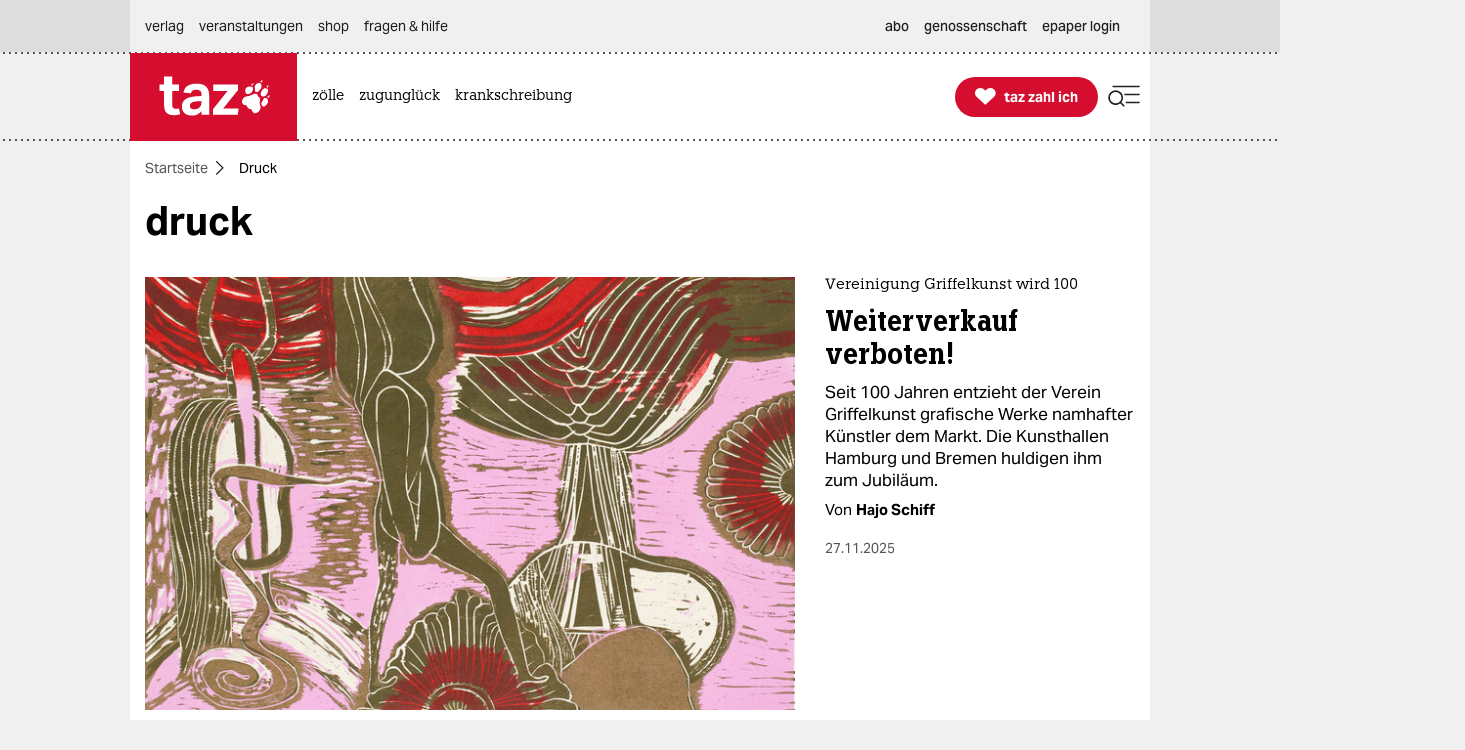

--- FILE ---
content_type: text/html; charset=utf-8
request_url: https://taz.de/Druck/!t5030555/
body_size: 27367
content:
<!DOCTYPE html><html lang="de" prefix="og: http://ogp.me/ns# fb: http://ogp.me/ns/fb# ">


<head>


<title>Druck | taz.de </title>
<meta name="viewport" content="initial-scale=1, maximum-scale=3, width=device-width"></meta>
<meta http-equiv="content-type" content="text/html; charset=UTF-8"></meta>


<meta name="robots" content="index, follow, max-image-preview:large "></meta>
<link rel="canonical" href="https://taz.de/Druck/!t5030555/"></link>
<meta name="copyright" content="TAZ Verlags- und Vertriebs GmbH"></meta>


<meta name="description" content="Kritischer, unabhängiger Journalismus der linken Nachrichtenseite taz: Analysen, Hintergründe, Kommentare, Interviews, Reportagen. Genossenschaft seit 1992."></meta>

<meta property="og:site_name" content="taz.de"></meta>
<meta property="og:url" content="https://taz.de/Druck/!t5030555/"></meta>
<meta property="fb:pages" content="171844246207985, 162775943776229, 136860635948, 337939896245563, 185657208283671, 1141409319297464, 255160261177600, 1252816681448318, 240508363106685, 669240916596907"></meta>
<meta property="fb:app_id" content="817458245779898"></meta>
<meta property="og:title" content="Druck"></meta>
<meta property="og:description" content="Kritischer, unabhängiger Journalismus der linken Nachrichtenseite taz: Analysen, Hintergründe, Kommentare, Interviews, Reportagen. Genossenschaft seit 1992."></meta>


<meta property="og:image" content="https://taz.de/picture/8070278/1200/emmatalbot-dream-25cm.jpeg"></meta>
<meta name="twitter:image" content="https://taz.de/picture/8070278/1200/emmatalbot-dream-25cm.jpeg"></meta>
<meta name="twitter:card" content="summary_large_image"></meta>
<meta property="og:image:width" content="1200"></meta>


<meta property="og:image:height" content="1801"></meta>

<meta property="og:image:alt" content=""></meta>
<meta name="twitter:card" content="summary"></meta>
<meta name="twitter:site" content="@tazgezwitscher"></meta>


<meta property="og:locale" content="de_DE"></meta>



<script type="application/ld+json">
{"@context":"https://schema.org/","@type":"WebPage","url":"https://taz.de/","publisher":{"@type":"NewsMediaOrganization","name":"TAZ Verlags- und Vertriebs GmbH","logo":{"@type":"ImageObject","url":"https://taz.de/lib/taz-verlag-node/icons/taz_logo_web.jpg"},"url":"https://taz.de/","sameAs":["https://pod.geraspora.de/u/taz","https://www.reddit.com/user/dietageszeitung","https://flipboard.com/@taz_de","https://www.instagram.com/taz.die_tageszeitung","https://twitter.com/tazgezwitscher","https://www.facebook.com/taz.kommune/"]}}</script>



<link rel="preload" href="/lib/taz-verlag-node/fonts/Taz-Bold_tazze_private_only.woff" type="font/woff" crossorigin="anonymous" as="font"></link>
<link rel="preload" href="/lib/taz-verlag-node/fonts/AktivGrotesk_W_Bd.latin.woff2" type="font/woff2" crossorigin="anonymous" as="font"></link>
<link rel="preload" href="/lib/taz-verlag-node/fonts/AktivGrotesk_W_Rg.latin.woff2" type="font/woff2" crossorigin="anonymous" as="font"></link>
<link rel="preload" href="/lib/taz-verlag-node/fonts/AktivGrotesk_W_Md.latin.woff2" type="font/woff2" crossorigin="anonymous" as="font"></link>
<link rel="preload" href="/lib/taz-verlag-node/fonts/AktivGrotesk_W_It.latin.woff2" type="font/woff2" crossorigin="anonymous" as="font"></link>
<link rel="preload" href="/lib/taz-verlag-node/fonts/fontello-icon-font.woff2" type="font/woff2" crossorigin="anonymous" as="font"></link>
<link rel="preload" href="/lib/taz-verlag-node/icons/heart_white_redhov.svg" type="image/svg+xml" as="image"></link>
<link rel="preload" href="/lib/taz-verlag-node/icons/menu_suche_redhov.svg" type="image/svg+xml" as="image"></link>

<link rel="preload" href="/lib/taz-verlag-node/icons/M_taz_Logo-min.svg" type="image/svg+xml" as="image"></link>
<link rel="preload" href="/lib/taz-verlag-node/icons/DT_taz_logo-min.svg" type="image/svg+xml" as="image"></link>
<link rel="preload" href="/lib/taz-verlag-node/icons/dot.svg" type="image/svg+xml" as="image"></link>
<link rel="preload" href="/lib/taz-verlag-node/icons/show_more_grey_redhov.svg" type="image/svg+xml" as="image"></link>






<link rel="preload" href="/lib/taz-verlag-node/fonts/QuaText-Bold.latin.woff2" type="font/woff2" crossorigin="anonymous" as="font"></link>
<link rel="preload" href="/lib/taz-verlag-node/fonts/KnileCondensed-Light.woff2" type="font/woff2" crossorigin="anonymous" as="font"></link>


<link rel="preload" href="/lib/taz-verlag-node/icons/read_more_redhov.svg" type="image/svg+xml" as="image"></link>
<link rel="preload" href="/lib/taz-verlag-node/icons/share_redhov.svg" type="image/svg+xml" as="image"></link>
<link rel="preload" href="/lib/taz-verlag-node/fonts/KnileCompressed-Light.woff2" type="font/woff2" crossorigin="anonymous" as="font"></link>
<link rel="preload" href="/lib/taz-verlag-node/fonts/Knile-Regular.latin.woff2" type="font/woff2" crossorigin="anonymous" as="font"></link>
<link rel="preload" href="/lib/taz-verlag-node/fonts/knilecondensed-semibold-webfont.latin.woff2" type="font/woff2" crossorigin="anonymous" as="font"></link>



<script>
if (typeof queueMicrotask === "undefined") {
window.queueMicrotask = function(callback) {
Promise.resolve().then(callback).catch(e => setTimeout(() => { throw e; }));
};
}
</script>

<script type="text/javascript" src="//data-502d5cce76.taz.de/iomm/latest/bootstrap/stub.js"></script>


<link rel="stylesheet" type="text/css" media="screen, print" href="/lib/taz-verlag-node/css/styles__news.min.css"></link>






<script>/* <![CDATA[ */
"use strict";function _typeof(t){return(_typeof="function"==typeof Symbol&&"symbol"==typeof Symbol.iterator?function(t){return typeof t}:function(t){return t&&"function"==typeof Symbol&&t.constructor===Symbol&&t!==Symbol.prototype?"symbol":typeof t})(t)}!function(){var t=function(){var t,e,o=[],n=window,r=n;for(;r;){try{if(r.frames.__tcfapiLocator){t=r;break}}catch(t){}if(r===n.top)break;r=r.parent}t||(!function t(){var e=n.document,o=!!n.frames.__tcfapiLocator;if(!o)if(e.body){var r=e.createElement("iframe");r.style.cssText="display:none",r.name="__tcfapiLocator",e.body.appendChild(r)}else setTimeout(t,5);return!o}(),n.__tcfapi=function(){for(var t=arguments.length,n=new Array(t),r=0;r<t;r++)n[r]=arguments[r];if(!n.length)return o;"setGdprApplies"===n[0]?n.length>3&&2===parseInt(n[1],10)&&"boolean"==typeof n[3]&&(e=n[3],"function"==typeof n[2]&&n[2]("set",!0)):"ping"===n[0]?"function"==typeof n[2]&&n[2]({gdprApplies:e,cmpLoaded:!1,cmpStatus:"stub"}):o.push(n)},n.addEventListener("message",(function(t){var e="string"==typeof t.data,o={};if(e)try{o=JSON.parse(t.data)}catch(t){}else o=t.data;var n="object"===_typeof(o)&&null!==o?o.__tcfapiCall:null;n&&window.__tcfapi(n.command,n.version,(function(o,r){var a={__tcfapiReturn:{returnValue:o,success:r,callId:n.callId}};t&&t.source&&t.source.postMessage&&t.source.postMessage(e?JSON.stringify(a):a,"*")}),n.parameter)}),!1))};"undefined"!=typeof module?module.exports=t:t()}();
</script>
<script>
window._sp_queue = [];
window._sp_ = {
config: {
accountId: 375,
baseEndpoint: 'https://cdn.privacy-mgmt.com',
propertyId: 37937,
gdpr: { },
events: { onMessageReady: function() {
console.log('[event] onMessageReady', arguments);
},
onMessageReceiveData: function() {
console.log('[event] onMessageReceiveData', arguments);
},
onSPReady: function() {
console.log('[event] onSPReady', arguments);
},
onError: function() {
console.log('[event] onError', arguments);
},
onMessageChoiceSelect: function() {
console.log('[event] onMessageChoiceSelect', arguments);
},
onConsentReady: function(consentUUID, euconsent) {
console.log('[event] onConsentReady', arguments);
},
onPrivacyManagerAction: function() {
console.log('[event] onPrivacyManagerAction', arguments);
},
onPMCancel: function() {
console.log('[event] onPMCancel', arguments);
} }
}
}
/* ]]> */
</script>
<script src="https://cdn.privacy-mgmt.com/unified/wrapperMessagingWithoutDetection.js" async=""></script>



<script type="text/javascript" onload="console.log('onload: loaded securepubads')" onerror="console.log('onerror: blocked by client');  document.addEventListener('DOMContentLoaded', () => {document.body.classList.add('prevent-ad-empty-space')});" src="https://securepubads.g.doubleclick.net/tag/js/gpt.js" crossorigin="anonymous" async="async"> 
</script>



<script type="text/javascript" src="/lib/taz-verlag-node/js/cash-dom/dist/cash.min.js"></script>


<script type="module">
import Alpine from '/lib/taz-verlag-node/js/alpinejs/dist/module.esm.js'
window.Alpine = Alpine;
Alpine.start();
window.Alpine;
</script>


<script type="text/javascript" src="/lib/taz-verlag-node/js/steffiOtaz_de.WebelementSwitch.js"></script>

<link rel="alternate" type="application/rss+xml" title="taz.de - Druck" href="/rss.xml"></link>

<link rel="apple-touch-icon" sizes="120x120" href="/lib/taz-verlag-node/apple-touch-icon.png"></link>
<link rel="icon" type="image/png" sizes="32x32" href="/lib/taz-verlag-node/favicon-32x32.png"></link>
<link rel="icon" type="image/png" sizes="16x16" href="/lib/taz-verlag-node/favicon-16x16.png"></link>
<link rel="manifest" href="/lib/taz-verlag-node/site.webmanifest"></link>
<link rel="mask-icon" href="/lib/taz-verlag-node/safari-pinned-tab.svg" color="#5bbad5"></link>
<meta name="msapplication-TileColor" content="#da532c"></meta>
<meta name="theme-color" content="#ffffff"></meta>
<link rel="stylesheet" href="/lib/taz-verlag-node/css/photoswipe.css"></link>

<link rel="stylesheet" href="/lib/taz-verlag-node/js/shariff/dist/shariff.min.css"></link>
<script async="async" type="text/javascript" src="//data-502d5cce76.taz.de/iomm/latest/manager/base/es6/bundle.js"></script>


<script type="text/javascript">
// scoping
if (!window.marOtaz_de) window.marOtaz_de = new Object;
marOtaz_de.isMobile = ()=> {
if (/Mobi|Android/i.test(navigator.userAgent) && screen.width < 768) {
return true
} else {
return false;
}
}
// to handle ros top right
marOtaz_de.isBigDesktopScreen = ()=> {
if ( screen.width >= 1600) {
return true
} else {
return false;
}
}
// early init of alpine store for simpler access to page view states
document.addEventListener('alpine:init', () => {
Alpine.store('campaign', {
pagesShow: {'initial-display': true},
bountyState: () => {
return ''}
})
});
var st = marOtaz_de.isMobile() ? 'mobtaz' : 'taz';
var dn = marOtaz_de.isMobile() ? 'data-502d5cce76.taz.de' : 'data-2d3a3249cd.taz.de'
IOMm('configure', {
st: st,
dn: dn,
mh: 5
});
</script>
<script type="text/javascript">
// IVW pageview ;)
IOMm('pageview', { cp: "Redaktion/Schwerpunkte/tag-page" });
</script>
<script type="text/javascript">
IOMm('3p', 'qds', st);
// console.log(st);
// console.log(dn);
// polyfill alpine
if (typeof window.queueMicrotask !== "function") {
window.queueMicrotask = function (callback) {
Promise.resolve()
.then(callback)
.catch(e => setTimeout(() => { throw e; }));
};
}
function loadScript(url) {
const script = document.createElement('script');
script.src = url;
script.type = 'text/javascript';
document.head.appendChild(script);
}
// cash-dom not supported
// something still wrong here.
//if (typeof $ === 'undefined') loadScript('/lib/taz-verlag-node/js/jquery/dist/jquery.min.js');
/********* END LAZY LOAD ********/
/* document.addEventListener("DOMContentLoaded", function() {
marOtaz_de.lazyObserver.observe();
});
*/
</script>

<script>
var googletag = googletag || {}; googletag.cmd = googletag.cmd || [];
(function(){
if( false == 'true' ) return;
const adArea =  'Schwerpunkt';
var page_id = 't5030555';
const tags = ["Druck"];
// tag tageting:
//console.log('page_id:',[page_id]);
//console.log('tag for tag-sites or tags for article-site:', tags);
//console.log('at which adArea:', adArea);
googletag.cmd.push( function() {
try {
var pa = googletag.pubads();
if (typeof pa !== 'object') throw new Error('pubads not available');
pa.setForceSafeFrame(true);
// https://developers.google.com/publisher-tag/guides/minimize-layout-shift?hl=de
pa.collapseEmptyDivs();
pa.setTargeting('position', [ adArea ]);
//pa.setTargeting('test', ['fireplace']);
//pa.setTargeting('test', ['wallpaper']);
pa.setTargeting('page_id', [page_id]);
if (tags !== undefined) pa.setTargeting('taz_tag',  tags);
console.log('taz_tag',  tags);
if( location.protocol =='https' )
pa.setTargeting('ssl', ['ja']);
googletag.enableServices();
} catch (e) {
// Error indicates the script was blocked
console.log('Error in gpt activation', e);
if (document.body) {
document.body.classList.add('prevent-ad-empty-space');
} else {
document.addEventListener('DOMContentLoaded', () => {
document.body.classList.add('prevent-ad-empty-space');
});
}
}
});
})();
(function () {
if (!window.filOtaz_de) window.filOtaz_de = Object;
if (!window.filOtaz_de.ads) window.filOtaz_de.ads = Object;
if (!window.filOtaz_de.ads.gpt) window.filOtaz_de.ads.gpt = Object;
var sizes = JSON.parse('{"taz.de/taz.de_artikel_1":[[300,250],[728,90],[624,150],[970,90],[770,250],[800,250],[970,250]],"taz.de/taz.de_artikel_2":[[300,250],[728,90],[624,150],[970,90],[770,250],[800,250],[970,250]],"taz.de/taz.de_artikel_3":[[300,250],[728,90],[624,150],[970,90],[770,250],[800,250],[970,250]],"taz.de/taz.de_artikel_4":[[300,250],[728,90],[624,150],[970,90],[770,250],[800,250],[970,250]],"taz.de/taz.de_artikel_5":[[300,250],[728,90],[624,150],[970,90],[770,250],[800,250],[970,250]],"taz.de/taz.de_artikel_6":[[300,250],[728,90],[624,150],[970,90],[770,250],[800,250],[970,250]],"taz.de/taz.de_artikel_7":[[300,250],[728,90],[624,150],[970,90],[770,250],[800,250],[970,250]],"taz.de/taz.de_artikel_8":[[300,250],[728,90],[624,150],[970,90],[770,250],[800,250],[970,250]],"taz.de/taz.de_artikel_9":[[300,250],[728,90],[624,150],[970,90],[770,250],[800,250],[970,250]],"taz.de/taz.de_artikel_10":[[300,250],[728,90],[624,150],[970,90],[770,250],[800,250],[970,250]],"taz.de/taz.de_artikel_1-mobile":[[300,600],[336,280],[300,250],[320,100],[320,50]],"taz.de/taz.de_artikel_2-mobile":[[300,600],[336,280],[300,250],[320,100],[320,50]],"taz.de/taz.de_artikel_3-mobile":[[300,600],[336,280],[300,250],[320,100],[320,50]],"taz.de/taz.de_artikel_4-mobile":[[300,600],[336,280],[300,250],[320,100],[320,50]],"taz.de/taz.de_artikel_5-mobile":[[300,600],[336,280],[300,250],[320,100],[320,50]],"taz.de/taz.de_artikel_6-mobile":[[300,600],[336,280],[300,250],[320,100],[320,50]],"taz.de/taz.de_artikel_7-mobile":[[300,600],[336,280],[300,250],[320,100],[320,50]],"taz.de/taz.de_artikel_8-mobile":[[300,600],[336,280],[300,250],[320,100],[320,50]],"taz.de/taz.de_artikel_9-mobile":[[300,600],[336,280],[300,250],[320,100],[320,50]],"taz.de/taz.de_artikel_10-mobile":[[300,600],[336,280],[300,250],[320,100],[320,50]],"taz.de/taz.de_uebersicht-1":[[300,250],[728,90],[624,150],[970,90],[770,250],[800,250],[970,250]],"taz.de/taz.de_uebersicht-2":[[300,250],[728,90],[624,150],[970,90],[770,250],[800,250],[970,250]],"taz.de/taz.de_uebersicht-3":[[300,250],[728,90],[624,150],[970,90],[770,250],[800,250],[970,250]],"taz.de/taz.de_uebersicht-4":[[300,250],[728,90],[624,150],[970,90],[770,250],[800,250],[970,250]],"taz.de/taz.de_uebersicht-5":[[300,250],[728,90],[624,150],[970,90],[770,250],[800,250],[970,250]],"taz.de/taz.de_uebersicht-6":[[300,250],[728,90],[624,150],[970,90],[770,250],[800,250],[970,250]],"taz.de/taz.de_uebersicht-7":[[300,250],[728,90],[624,150],[970,90],[770,250],[800,250],[970,250]],"taz.de/taz.de_uebersicht-8":[[300,250],[728,90],[624,150],[970,90],[770,250],[800,250],[970,250]],"taz.de/taz.de_uebersicht-9":[[300,250],[728,90],[624,150],[970,90],[770,250],[800,250],[970,250]],"taz.de/taz.de_uebersicht-10":[[300,250],[728,90],[624,150],[970,90],[770,250],[800,250],[970,250]],"taz.de/taz.de_uebersicht-1-mobile":[[300,600],[336,280],[300,250],[320,100],[320,50]],"taz.de/taz.de_uebersicht-2-mobile":[[300,600],[336,280],[300,250],[320,100],[320,50]],"taz.de/taz.de_uebersicht-3-mobile":[[300,600],[336,280],[300,250],[320,100],[320,50]],"taz.de/taz.de_uebersicht-4-mobile":[[300,600],[336,280],[300,250],[320,100],[320,50]],"taz.de/taz.de_uebersicht-5-mobile":[[300,600],[336,280],[300,250],[320,100],[320,50]],"taz.de/taz.de_uebersicht-6-mobile":[[300,600],[336,280],[300,250],[320,100],[320,50]],"taz.de/taz.de_uebersicht-7-mobile":[[300,600],[336,280],[300,250],[320,100],[320,50]],"taz.de/taz.de_uebersicht-8-mobile":[[300,600],[336,280],[300,250],[320,100],[320,50]],"taz.de/taz.de_uebersicht-9-mobile":[[300,600],[336,280],[300,250],[320,100],[320,50]],"taz.de/taz.de_uebersicht-10-mobile":[[300,600],[336,280],[300,250],[320,100],[320,50]],"taz.de/taz.de_ros_top-links":[[300,600],[160,600],[200,600]],"taz.de/taz.de_ros_top-rechts":[[300,600],[160,600],[200,600]],"taz.de/taz.de_ros_top-mitte":[[300,250],[728,90],[624,150],[970,90],[770,250],[800,250],[970,250]],"taz.de/taz.de_ros_top-mitte-mobile":[[336,280],[300,250],[320,100],[320,50]],"taz.de/taz.de_fireplace-mitte":[[970,250],[970,90],[728,90]],"taz.de/taz.de_fireplace-links":[[300,600]],"taz.de/taz.de_fireplace-rechts":[[300,600]],"taz.de/taz.de_fireplace_bg":[1,1]}');
var roadblocks = {};
roadblocks = {
'ros_top-mitte': ['ros_billboard_1', 'fireplace-mitte']
, 'ros_top-mitte': ['fireplace-mitte']
, 'ros_top-rechts': ['fireplace-rechts']
, 'ros_top-links': ['fireplace-links']
};
filOtaz_de.ads.fitIn = function (container) {
var container = $(container);
if (!container.is('.ad_zone')) return;
var packing = container.parent('.ad_bin');
packing.addClass('shown');
container.addClass('ad_zone_shown');
if (container.hasClass('ad_zone_contentad')) {
packing.prev('.sect_leads').addClass('aded_' + (container.height() > 120 ? 'big' : 'small'));
var badge = container.hasClass('ad_zone_sold') ? 'Anzeige' : 'taz-Angebot';
container.before('<div class="ad_badge mgb-xsmall typo-meta-data has-text-text-icon-grey is-flex is-justify-content-flex-end"> <small>' + badge + ' </small></div>');
}
container.trigger('TAZadInserted').trigger('TAZboxChange');
};
filOtaz_de.ads.reclaim = function (container) {
// remove whitespace from non-delivered ad
var container = $(container);
//console.log('reclaim '+ container.attr('id') );
if (!container.is('.ad_zone')) return;
var packing = container.parent('.ad_bin');
packing.removeClass('shown');
container.removeClass('ad_zone_shown');
if (container.hasClass('ad_zone_contentad')) {
packing.prev('.sect_leads').removeClass('aded_big aded_small');
}
container.trigger('TAZadRemoved').trigger('TAZboxChange');
};
var fuzeAdFrame = function (frame) {
// register frame for messages, fire if one is from our content
console.log('legacy fuzeAdFrame', frame);
};
// Hintergrund per Message
var eventMethod = window.addEventListener ? "addEventListener" : "attachEvent";
var messageEvent = eventMethod == "attachEvent" ? "onmessage" : "message";
window[eventMethod](messageEvent, function (e) {
if (e.data.toString().indexOf("color") != -1) {
$("#background").css("background-color", e.data.split(" ")[1]);
}
}, false);
// activate ad frame
var adZoneHandled = {};
//console.log('activateAdFrame? handled adZone is:', adZoneHandled);
var get_id = function (name) {
return $('div[name=' + name + ']').attr('id');
};
var get_name = function (id) {
return $('#' + id).attr('name');
};
unblock = function (id, rb_id) {
var name = get_name(id);
var index = roadblocks[name].indexOf(rb_id);
if (index > -1) {
roadblocks[name].splice(index, 1);
}
if (!roadblocks[name].length) {
googletag.defineSlot('/53015287,118803185/' + name, sizes[name], id).addService(googletag.pubads());
googletag.display(id);
}
};
filOtaz_de.ads.gpt.activateAdFrame = function (el, id) {
if (!id || typeof el === 'undefined') return;
if (adZoneHandled[id]) return; adZoneHandled[id] = true;
// only one active zone per id
//console.log('activateAdFrame? handled adZone is:', adZoneHandled);
var packing = $(el);
var container = $(el).find('.ad_zone');
var name = id;
//console.log('name', name);
if (!name || !sizes[name]) return;
//console.log('1');
//console.log(sizes[name]);
// handle custom ad load events
container.on('filOtaz_de.ads.gpt.noBanner', function () { return false; });
container.on('filOtaz_de.ads.gpt.preBanner', function () {
filOtaz_de.ads.fitIn(container);
return false;
});
container.on('filOtaz_de.ads.gpt.postBanner', function () { return false; });
try {
googletag.cmd.push(function () {
var pa = googletag.pubads();
if (roadblocks[name]) {
pa.addEventListener('slotRenderEnded', function (e) {
for (var i = 0; i < roadblocks[name].length; i++) {
if (e.slot.getSlotElementId() ==  roadblocks[name][i]) {
if (e.isEmpty) {
unblock(id, roadblocks[name][i]);
}
else {
document.getElementById(id).style.display = 'none';
for (var key in roadblocks) {
if (!roadblocks.hasOwnProperty(key)) continue;
for (var j = 0; j < roadblocks[key].length; j++)
if (id ==  roadblocks[key][j]) {
unblock(get_id(key), roadblocks[key][j]);
break;
}
}
}
}
}
});
// pa.addEventListener
//console.log('roadblocks' + id);
googletag.display(id);
}
else {
pa.display('/53015287,118803185/' + name, sizes[name], id);
//console.log( 'asked for', '/53015287,118803185/'+ name, sizes[name], id );
}
// https://developers.google.com/publisher-tag/reference?hl=de
pa.addEventListener('slotRenderEnded', function (e) {
if (e.slot.getSlotElementId() != id) return;
// not our slot
container.trigger(e.isEmpty ?
'filOtaz_de.ads.gpt.noBanner' : 'filOtaz_de.ads.gpt.preBanner');
if (e.isEmpty) {
console.log("No ad delivered for slot:", e.slot.getSlotElementId());
container.addClass('isSlotRenderEndedEmpty');
container.closest('.ad_zone-container-inner').addClass('isSlotRenderEndedEmpty');
}
// added by mar prevent empty containers
container.addClass('isSlotRenderEnded');
container.closest('.ad_zone-container-inner').addClass('isSlotRenderEnded');
});
pa.addEventListener('slotResponseReceived', function (e) {
if (e.slot.getSlotElementId() != id) return;
container.addClass('slotResponseReceived')
});
pa.addEventListener('slotOnload', function (e) {
if (e.slot.getSlotElementId() != id) return;
container.addClass('slotOnload')
});
pa.addEventListener('slotRequested', function (e) {
if (e.slot.getSlotElementId() != id) return;
container.addClass('slotRequested')
});
});
} catch (err) {
$('body').addClass('prevent-ad-empty-space');
console.log('error in gpt activation', err)
}
}
console.time("AdLoad")
console.timeEnd("AdLoad")
})();
</script>

<script>
marOtaz_de.tziLayerOldFrontend = async (setting) => {
if ($('.tziFgContainer2021').length) return;
const isCMPtoDecideBeforeShowLayer = false; // todo: remove
const isDirPage = document.querySelector('body.isdir') !== null;
const isArticlePage = document.querySelector('body.isArticle') !== null;
//const pagetype = document.body.classList.contains('homepage') ? 'home' : 'article';
const isClosedByScrolling = false;
const layerListUuid = marOtaz_de.isMobile() ? '8b0790d4-53b5-43ba-9e14-e827d7f07de7' : 'd464a2b5-0c03-4ced-b9a6-51ad423f4e60';
const path = 'https://taz.de/!v=' + layerListUuid + '/c.xml';
const heightOfMinimizedLayer = 70;
const fetchAndParse = async (source) => {
try {
let response = await fetch(source);
let text = await response.text();
let parser = new DOMParser();
let parsed = parser.parseFromString(text, "application/xml");
return parsed;
} catch (error) {
console.log('tzi layer fetch', error);
}
}
const parsedlayerList = await fetchAndParse(path);
const layerItems = parsedlayerList.querySelectorAll('item');
const layerItemLength = layerItems.length;
const data = layerItems[Math.floor(Math.random() * layerItemLength)];
const setup = setting || { campaign: '0000-00-00' };
var p = patOtaz_de.piwik;
// yeshide can be removed
if ( marOtaz_de.getCookie('tzi_paywall_payed') === 'yesHide') return;
p.trackEvent('TZI', 'layer', 'displayed');
const viaParamLayer = '&via=Layer,2021', viaParamLasche='&via=Lasche,2021';
const headline = data.querySelector('title').textContent;
const brottext = data.querySelector('teaser').textContent;
const primaryButtonText ='Ja, ich will';
const secondaryButtonText ='Schon dabei!';
const thxText ='Vielen Dank, dass Sie die taz unterstützen';
const closeText ='Gerade nicht';
const MinifiedTextDesktop =' Unterstützen Sie die taz jetzt freiwillig mit Ihrem Beitrag';
const MinifiedTextMobile =' Die taz unterstützen: ';
const picturePath = $(data).find('picture:first-of-type >pixmap[width="395"][mime-type="image/webp"]').attr('src') || undefined;
const artId = 1;
const fullFormURL = data.querySelector('meta url path[rel="speaking"]').getAttribute('href');
const param = data.querySelector('meta url fragment').textContent;
const form_et_link = fullFormURL + param + "&referrer=" + location.pathname;
const form_et_link_min = fullFormURL + param + "&referrer=" + location.pathname;
const container_fg = $(`
<div class="tziFgContainer2021  column pb-xlarge pb-0-mobile" x-data="" id="tzi-paywahl-fg">
<div class="inner full columns pv-0  ">
${picturePath !== undefined ? `
<div class="column is-5 tzi-picture-container">
<img class="tzi-picture" alt="taz zahl ich illustration " src="https://taz.de${picturePath}"></img>
</div>` : ``
}
<div class="column pv-0 is-justify-content-center">
<div class="is-flex is-align-items-center tzi-layer-head">
<span class="typo-portal-name   has-text-main   ">taz</span><span class="center icon no-hover xsmall pl-xxsmall taz_sub_logo_redhov   has-text-main  use-icon-by-unicode">&#xE80C</span>
<span class="typo-portal-name   has-text-main ">zahl ich</span>
<div class="tzi-paywahl__close mgl-auto is-flex is-align-items-center icon-link-wrapper ">
<button class="typo-link text-link icon-link-text link " type="button" title="Banner schließen">
${closeText}
</button>
<button type="button" role="button" class=" 
mgl-small mgl-small-medium-mobile mgv-small-medium-mobile icon medium-large close_circle_redhov" aria-label="schließen"></button>
</div>
</div>
<p class="typo-head-extra-large   has-text-main  mgt-medium mgt-0-mobile tzi-fake-headline">${headline}</p>
<p class="article typo-subline tzi-lead-text mgt-medium mgt-small-mobile">${brottext}</p>
<ul class="article button-container is-align-items-center is-flex mgt-xlarge-xxlarge mgb-small-medium mgv-small-medium-mobile ">
<li class="tzi-paywahl__yes full-mobile pb-small-medium-mobile">
<a class="is-flex pulse-animation  has-background-main is-align-items-center is-justify-content-center button primary-button  tzi-button mgt-0 has-text-white" title="Toll, dass Sie unabhängigen Journalismus möglich machen." href="${form_et_link + viaParamLayer}">
<span class=" icon medium no-hover use-icon-by-unicode has-text-white">&#xE808</span> <span style="text-wrap: nowrap;" class="tzi-shackle__yes" :class="isMobile ? 'typo-button-text' : 'typo-button-text-tzi'">
${primaryButtonText}
</span>
</a>
</li>
<li class="minimized__text mgl-0-mobile mgb-small-medium-mobile">
<span x-text="marOtaz_de.isMobile() ? '${MinifiedTextMobile}' : '${MinifiedTextDesktop}'" :class="isMobile? 'typo-teaser-text-bold mgr-small ' : 'typo-head-extrasmall mgr-medium'"></span>
</li>
<li class="thx__text full ">
<div class="is-flex is-align-items-center">
<span class="mgr-xsmall icon no-hover medium   has-text-main  use-icon-by-unicode ">&#xE808</span> <span class="typo-head-extrasmall"><strong>${thxText}</strong></span>
${/*  broken:
<button type="button" role="button" class="tzi-paywahl__close subscriber mgl-auto icon medium-large close_circle_redhov" aria-label="close">
</button>
*/''}
</div>
</li>
<li class="mgl-medium mgl-0-mobile tzi-paywahl__subscriber full-mobile mgt-0-mobile">
<a class="button    secondary-button tzi-button typo-button-text mgt-0" title="Danke!">
${secondaryButtonText}
</a>
</li>
<li class="tzi-paywahl__logo">
<a name="zahl ich" title="Infos über die freiwillige Unterstützung" target="_blank" href="/Werden-Sie-taz-Unterstuetzerin/!v=5bbaed78-169d-4b9b-a6e3-80fa0ac7ec47"></a>
</li>
</ul>
</div>
</div>
</div>
`);
// is not shown on notebooks (css)
const container_fgMin = $(`
<div id="tzi-paywahl-fg" class="tziFgContainer2021  minimized alwaysmin">
<div class="inner full columns  ">
<div class="column pv-0 pv-0-mobile is-justify-content-center">
<ul class="article button-container ph-gap is-align-items-center is-flex">
<li class="tzi-paywahl__yes full-mobile">
<a class="is-flex has-background-main  is-align-items-center is-justify-content-center button primary-button typo-button-text-tzi tzi-button mgt-0 has-text-white" title="Toll, dass Sie unabhängigen Journalismus möglich machen" href="${form_et_link + viaParamLayer}">
<span class="mgr-xsmall icon no-hover small use-icon-by-unicode has-text-white">&#xE808</span>
<span style="text-wrap: nowrap;" class="tzi-shackle__yes" :class="isMobile ? 'typo-button-text' : 'typo-button-text-tzi'">Ja, ich will</span>
</a>
</li>
<li class="minimized__text typo-head-extrasmall mgr-medium mgr-small-mobile" :class="isMobile? 'typo-teaser-text-bold ' : 'typo-head-extrasmall '">
<span x-text="marOtaz_de.isMobile() ? '${MinifiedTextMobile}' : '${MinifiedTextDesktop}'"></span>
</li>
</ul>
</div>
</div>
</div>
`);
// MAIN LOGIC IS HERE: LASCHE (dir pages) OR LAYER (articles)
if (isDirPage || isCMPtoDecideBeforeShowLayer ) {
// show full layer
container_fgMin.appendTo('body');
p.trackEvent('TZI', 'displayed', 'TZI_LASCHE_2021');
} else if (isArticlePage) {
// show minified layer (lasche)
container_fg.appendTo('body');
p.trackEvent('TZI', 'displayed', 'TZI_LAYER_2021');
}
$('.tzi-paywahl__yes', container_fg).on('click', function() {
if ($(this).closest('#tzi-paywahl-fg.minimized').length) {
p.trackEvent('TZI', 'clicked', 'TZI_LASCHE_Ja_2021');
} else {
p.trackEvent('TZI', 'clicked', 'TZI_LAYER_Ja_2021');
}
fadeOut(container_fg, function() {
fadeOut(container_bg);
});
});
$(document).on("click", ".tziFgContainer2021 .tzi-paywahl__close", function(event) {
p.trackEvent('TZI', 'clicked', 'LAYER-GERADE-NICHT_2021');
$('#tzi-paywahl-bg').css('display', 'none');
scrollay.maxTop = parseInt(window.outerHeight - heightOfMinimizedLayer);
$(container_fg.find('.tzi-paywahl__yes >.hint')).attr('href', form_et_link_min + viaParamLasche);
marOtaz_de.animate($('#tzi-paywahl-fg.tziFgContainer2021'), { top: scrollay.maxTop + "px" }, 500, function() {
marOtaz_de.animate($('#tzi-paywahl-fg.tziFgContainer2021'), { height: heightOfMinimizedLayer + "px" }, 200, function() {
$('#tzi-paywahl-fg.tziFgContainer2021').addClass('minimized closed').css('bottom', '0').css('top', 'auto');
});
});
});
// can be removed now is same like "yes"
$(document).on("click", ".tziFgContainer2021 .tzi-paywahl__close.subscriber", function() {
document.cookie = "tzi_paywall_payed=yes; path=/; max-age=2592000";
fadeOut(container_fg, function() {
fadeOut(container_bg);
});
p.trackEvent('TZI', 'clicked', 'LAYER-THX-CLOSED_2021');
});
$(document).on("click", "#tzi-paywahl-fg .tzi-paywahl__subscriber", function() {
p.trackEvent('TZI', 'clicked', 'LAYER-SCHON-DABEI_2021');
document.cookie = "tzi_paywall_payed=yes; path=/; max-age=2592000";
scrollay.maxTop = parseInt(window.outerHeight - heightOfMinimizedLayer);
marOtaz_de.animate($('#tzi-paywahl-fg.tziFgContainer2021'), { top: scrollay.maxTop + "px" }, 500, function() {
marOtaz_de.animate($('#tzi-paywahl-fg.tziFgContainer2021'), { height: heightOfMinimizedLayer + "px" }, 200, function() {
$('#tzi-paywahl-fg.tziFgContainer2021').addClass('minimized closed thx fade-out').css('bottom', '0').css('top', 'auto');
$('#tzi-paywahl-fg.tziFgContainer2021.minimized.thx .thx__text').css('display', 'block');
});
});
});
var scrollay = {};
scrollay.initLayerHeight = $('#tzi-paywahl-fg.tziFgContainer2021').height();
scrollay.initLayerTop = $('#tzi-paywahl-fg.tziFgContainer2021').get(0).getBoundingClientRect().top;
scrollay.maxTop = parseInt(window.outerHeight - heightOfMinimizedLayer);
scrollay.contractionProgress;
scrollay.shift;
scrollay.scrollStartPos = document.documentElement.scrollTop;
/*     window.addEventListener('resize', function() {
if ($('.tziFgContainer2021.minimized:not(.alwaysmin)').length) {
scrollay.anchorLayerOnBottom();
}
}); */
// is broken?
/*     scrollay.anchorLayerOnBottom = function(state) {
$('#tzi-paywahl-fg.tziFgContainer2021').css('height', heightOfMinimizedLayer + 'px');
scrollay.maxTop = parseInt(window.outerHeight - heightOfMinimizedLayer);
$('#tzi-paywahl-fg.tziFgContainer2021').css('top', 'auto').css('bottom', '0');
$('#tzi-paywahl-bg').css('display', 'none');
$('#tzi-paywahl-fg.tziFgContainer2021').addClass(state);
} */
scrollay.enlargeLayer = function() {
$('#tzi-paywahl-fg.tziFgContainer2021').css('height', scrollay.initLayerHeight + 'px');
$('#tzi-paywahl-fg.tziFgContainer2021').css('top', scrollay.initLayerTop + 'px');
if (scrollay.contractionProgress > .85) $('#tzi-paywahl-bg').css('background', 'rgba(255, 255, 255, .85)');
$('#tzi-paywahl-fg.tziFgContainer2021').removeClass('minimized');
scrollay.shift = 0;
$('#tzi-paywahl-fg.tziFgContainer2021 > div').css('top', '-' + scrollay.shift + 'px');
}
scrollay.transformLayer = function(i) {
scrollay.contractionProgress = (typeof i !== 'undefined') ? i : scrollay.contractionProgress;
$('#tzi-paywahl-bg').css('background', 'rgba(255, 255, 255,' + parseFloat(scrollay.contractionProgress) + ')');
var calculateTop = (1 - scrollay.contractionProgress) * scrollay.maxTop;
if (calculateTop > scrollay.initLayerTop) $('#tzi-paywahl-fg.tziFgContainer2021').css('top', calculateTop + 'px');
scrollay.shift = scrollay.initLayerHeight - (scrollay.initLayerHeight * scrollay.contractionProgress);
}
if ( marOtaz_de.getCookie('tzi_paywall_payed') === 'yes') {
// broken?
//scrollay.anchorLayerOnBottom('minimized closed thx');
}
var trackedClosedByScrolling = false;
if (isClosedByScrolling) {
window.addEventListener('scroll', function() {
if (isDirPage || document.cookie.split('; ').find(row => row.startsWith('_sp_v1_opt='))) return;
if (scrollay.contractionProgress < 1) {
/*                 scrollay.anchorLayerOnBottom('closed minimized');
*/
if (trackedClosedByScrolling == false) {
p.trackEvent('TZI', 'displayed', 'LASCHE_DURCH_SCROLLEN_2021');
trackedClosedByScrolling = true;
}
} else if (scrollay.contractionProgress < 1) {
if ($('#tzi-paywahl-fg.tziFgContainer2021.closed').length) return;
scrollay.transformLayer();
} else {
if ($('#tzi-paywahl-fg.tziFgContainer2021.closed').length) return;
}
var wayToTop = scrollay.scrollStartPos - document.documentElement.scrollTop;
scrollay.contractionProgress = (1 - (wayToTop / -333));
if (document.documentElement.scrollTop == 0 && !$('#tzi-paywahl-fg.tziFgContainer2021.minimized').length) scrollay.enlargeLayer();
});
}
};
document.addEventListener("DOMContentLoaded", function() {
const paywallPayed =  marOtaz_de.getCookie('tzi_paywall_payed');
if ((paywallPayed !== 'yes') && (!document.querySelector('#tzi-paywahl-fg'))) {
(async function () {
await marOtaz_de.tziLayerOldFrontend({'campaign': '2019-5-27' });
})();
}
});
</script>


<noscript><img src="https://taz.de/stats/piwik.php?idsite=1&rec=1&action_name=NOSCRIPT" style="border:0" alt="piwik no script img"></img>
</noscript>
<meta name="taz:title" data-id="t5030555" content="Druck​"></meta>
<script id="piwik-init" type="text/javascript">
// === global members
let p;
let globalTrackingParam = '';
if ( location.hash.indexOf('#!formfill:') ==0 ) globalTrackingParam = '&'+ location.hash.split(':')[1] ;
if ( location.hash.indexOf('#matomo:') ==0 ) globalTrackingParam = '&'+ location.hash.split(':')[1].replaceAll('pk_', 'mtm_');
// ====================================================== taz piwik library === //
window.patOtaz_de = window.patOtaz_de || new Object;
window.patOtaz_de.piwik = window.patOtaz_de.piwik || new (function (debug) {
// for a better readability
Array.prototype.clone = Array.prototype.slice;
// ES6 features
var hasHistoryApi = function() {
if ( history && history.replaceState instanceof Function )  return true;
return false;
};
// === private static members
var version = "patOtaz_de.piwik-0.6",
debug   =  debug || false;
// === logging in debug mode or from outside
var log = function(args) {
if ( debug && arguments.length ) {
var items = [];
Array.prototype.push.apply( items, arguments );
console.log( "PIWIK-LOG:", items );
}
return true;
};
// === clean up strings with a whitelist
var removeCharsWithWhitelist = function(validChars, inputString) {
var regex = new RegExp( '[^'+ validChars +']', 'g' );
return inputString.replace( regex, '' );
};
// === clean up #matomo url fragment and return matomo part
var removeHashParam = function(fragment_key) {
if ( fragment_key === undefined )  return '';
//   console.log('fragment_key ', fragment_key);
var href          = location.href;
var href_base     = href.split('#')[0];
var fragment_pos  = href.indexOf('#');
var fragment_full = href.substring( fragment_pos +1 );
if ( fragment_pos >0  &&  fragment_key.length >0 ) {
var fragment_regex = new RegExp( '(.*?)#?'+ fragment_key +':([^#]+)#?(.*)' );
var fragment_match = fragment_full.match( fragment_regex );
if ( fragment_match ) {
var fragment_this    = fragment_match[2];
var fragment_lhs     = fragment_match[1];
var fragment_rhs     = fragment_match[3];
var fragment_cleaned = ( fragment_lhs ? fragment_lhs : '' )+( fragment_lhs && fragment_rhs ? '#' : '' )+( fragment_rhs ? fragment_rhs : '' );
if ( fragment_this.length >0 ) {
//  var new_href = href_base +( !fragment_lhs && !fragment_rhs ? '' : '#' )+ fragment_cleaned;
//  if ( hasHistoryApi )  history.replaceState( {}, document.title, new_href );
return fragment_this;
}
}
}
return '';
};
// === track search results list page
var trackSiteSearch = function(keyword, category, count) {
var tmp = Array.prototype.clone.call( arguments );
tmp.unshift("trackSiteSearch");
_paq.push( tmp );
log( "search result", { keyword:keyword, category:category, count:count } );
return true;
};
// === track funnels
var trackFunnel = function(funnel, category) {
if ( funnel.length ) {
_paq.push([ 'trackEvent', category, 'Funnel', funnel ]);
log( "goal event", { funnel:funnel, category:category } );
}
return true;
};
// === track events
var trackEvent = function(category, action, name, value) {
var tmp = Array.prototype.clone.call( arguments );
tmp.unshift("trackEvent");
_paq.push( tmp );
log( "event", { category:category, action:action, name:name, value:value } );
return true;
}
// === debugging
log( version );
// === public interface
this.log              =log;
this.removeHashParam  =removeHashParam;
this.trackSiteSearch  =trackSiteSearch;
this.trackFunnel      =trackFunnel;
this.trackEvent       =trackEvent;
// this.trackPageType    =trackPageType;
})(false); // patOtaz_de.piwik
// ====================================================== piwik bucket === //
window._paq = window._paq || [];
// ====================================================== piwik setup === //
(function(){
// === private members
// changed by mar: web vs moby can not be serverside:
p = patOtaz_de.piwik,
o = {
version             : "0.6" // String
, piwik_script        : "https://taz.de/stats/piwik.php" // String
, page_id_enc         : "t5030555" // String
, page_title_enc      : "t5030555: Druck"
, custom_url_enc      : "/!t5030555" // String
, channel             : marOtaz_de.isMobile() ? 'moby' : 'web'
, area                : "Redaktion" // String
, department          : "TAG" // String
, piwik_site_id       : "1"
, is_tag              : true // Boolean
, is_article          : false // Boolean
, has_tags            : false // Boolean -- careful: strange behaviour when using 'true' or 'false' as string. when serverside boolean is false than this will lead to Boolean(""), what is false in the end.
};
// === url decode strings
o.page_id         =decodeURIComponent( o.page_id_enc    );
o.page_title      =decodeURIComponent( o.page_title_enc );
o.custom_url      =decodeURIComponent( o.custom_url_enc );
// === page title
!function( node ) {
try {
var id    = node.getAttribute('data-id').toString()
, title = node.getAttribute('content').toString()
;
o.title = ( id.length >0 && title.length >0 ) ? id +": "+ title : "ZOMBIE";
} catch (err) {
o.title = "ZOMBIE";
console.log("ERROR-piwik: page title");
}
} ( document.head.querySelector( 'meta[ name="taz:title" ]' ) );
// === page url
o.url = location.href;
// === process and clean #matomo fragment, if present
o.url_fragment = decodeURIComponent( p.removeHashParam('matomo') );
if ( o.url_fragment.length >0 )  o.custom_url += '#'+ o.url_fragment;
// === track tags
if ( o.is_article && o.has_tags ) {
o.tag_list=[];
o.tag_list.toString = function() {
var string="";
// Get tag title and concat. So that no permutations are stored for the same set of tags, pull tag titles sorted by their id.
this.sort( function(a,b){ return ( parseInt(a.id) - parseInt(b.id) ) } ).forEach( function(tag){ string += tag.title +";" });
return string;
};
!function( tag_list ) {
var count=0;
try {
tag_list.forEach( function(tag) {
o.tag_list.push({
title     :tag.getAttribute('content')
,id       :tag.getAttribute('data-tag-id')
,category :tag.getAttribute('data-tag-category')? tag.getAttribute('data-tag-category'): "PLAIN-VANILLA"
});
count++;
});
if (count===0)  o.tag_list.push({ title:'ZOMBIE', id:0, category:'ZOMBIE' });
o.tag_list.string = o.tag_list.toString();
// console.log("tag_list", o.tag_list);
} catch(err) {
o.tag_list.push({ title:'ZOMBIE', id:0, category:'ZOMBIE' });
console.log("ERROR-piwik: tag_list");
}
}( document.head.querySelectorAll("meta[name='taz:tag']") );
}
// === setup piwik bucket
_paq.push([ "setCustomUrl"       ,o.custom_url ]);
_paq.push([ "setDocumentTitle"   ,o.page_title ]);
// debug parameters
//console.log('piwik setup', o);
_paq.push([ "setCustomVariable"  ,1 ,"channel"    ,o.channel    ,"page" ]);
_paq.push([ "setCustomVariable"  ,2 ,"area"       ,o.area       ,"page" ]);
_paq.push([ "setCustomVariable"  ,3 ,"department" ,o.department ,"page" ]);
if ( o.is_article && o.has_tags )  _paq.push([ "setCustomVariable", 4, "tag", o.tag_list.toString(), "page" ]);
_paq.push([ "trackPageView"      ]);
_paq.push([ "enableLinkTracking" ]);
// === load and setup piwik tracking
(function() {
var d=document
, g=d.createElement("script")
, s=d.getElementById("piwik-init")
;
_paq.push([ "setTrackerUrl" ,o.piwik_script  ]);
_paq.push([ "setSiteId"     ,o.piwik_site_id ]);
g.type   = "text/javascript";
g.id     = "piwik-loaded";
g.async  = true;
g.defer  = true;
g.src    = "https://taz.de/lib/share/js/piwik.js";
g.onload = function() { p.log( 'setup', o ) }
s.parentNode.insertBefore( g, s );
})();
// === tag tracking
if ( o.is_article && o.has_tags ) {
o.tag_list.forEach( function(tag) {    p.trackEvent( "TAG", "TAG-ARTICLE-"+ tag.category, "TAG - t"+ tag.id +": "+ tag.title ) });
}
if ( o.is_tag ) {
p.trackEvent( "TAG", "TAG-LANDINGPAGE", "TAG - "+ o.title );
}
// === debugging
//p.log( _paq );
// remove hash: see #16555
// this is running for the way from one url to another, but not for more
if( location.hash.indexOf('#!formfill:') ==0  || location.hash.indexOf('#matomo:') ==0 ) {
if( history && history.replaceState instanceof Function ){
history.replaceState({}, document.title, location.href.split('#')[0] );
}
}
})(); // piwik setup
// some events taken from olf frontend (custom-piwik.js)
function trackEventBasedOnCondition(selector, category, action, name) {
if (document.querySelector(selector)) {
//console.log('trackEvent', category, action, name);
p.trackEvent(category, action, name);
}
}
function trackClickEvent(selector, category, action, name) {
document.addEventListener("click", function(event) {
if (event.target.closest(selector)) {
p.trackEvent(category, action, name);
}
});
}
// you find this events matomo main dashbooard or under behaviour
document.addEventListener("DOMContentLoaded", function() {
setTimeout(function() {    trackEventBasedOnCondition("body.isArticle", 'element', 'displayed', document.querySelector("#tzi-paywahl-fg") ? 'ARTIKELAUFRUF_mit_Layer' : 'ARTIKELAUFRUF_ohne_Layer');}, 1000);
trackEventBasedOnCondition("body.isAuthor", 'element', 'displayed', 'AUTHOR-PAGE');
trackEventBasedOnCondition("body.isArticle", 'element', 'displayed', 'ARTIKELAUFRUF');
trackEventBasedOnCondition("body.isLongread", 'element', 'displayed', 'ARTIKELAUFRUF-LONGREAD');
trackClickEvent("#tzi-paywahl-fg .tzi-paywahl__yes", 'tzi', 'clicked', 'LAYER-JA');
trackClickEvent("#tzi-paywahl-fg .tzi-paywahl__close", 'tzi', 'clicked', 'LAYER-GERADE-NICHT');
trackClickEvent("#tzi-paywahl-fg .tzi-paywahl__subscriber", 'tzi', 'clicked', 'LAYER-SCHON-DABEI');
trackClickEvent("#tzi-shackle .tzi-shackle__yes", 'tzi', 'clicked', 'LASCHE-JA');
// if you want to track SM buttons
// trackClickEvent("#meineiddesbuttons", 'element', 'clicked', 'MEINE BEZEICHUNG FÜR DEN BUTTON IN MATOMO');
// bestr place for this?
document.body.classList.add('js-is-active');
// css helpers + feature detection  here
if (CSS.supports('selector(:has(*))')) {
document.body.classList.add('css-has-supported');
} else {
document.body.classList.add('css-has-not-supported');
}
const isSafari = navigator.vendor && navigator.vendor.indexOf('Apple') > -1 &&
navigator.userAgent &&
navigator.userAgent.indexOf('CriOS') == -1 &&
navigator.userAgent.indexOf('FxiOS') == -1;
if (isSafari)     document.documentElement.classList.add('is-safari');
})
</script>

</head>



<div x-cloak="" class="header-nav-wing  " :class="wingIsActive ? 'is-active' : ''">
<nav class="header-nav-wing-inner is-align-items-flex-start p-small pt-medium pb-xlarge" :class="[{ closing: closing, 'is-hidden': !wingIsActive }]" aria-label="Hauptnavigation öffnen" aria-modal="true" role="dialog" x-data="{closing: false}" @click.outside="wingIsActive = false" @keydown.escape.window="wingIsActive = false" :aria-hidden="!wingIsActive">
<div class="is-flex is-align-items-center  ">
<form x-data="{searchWord: ''}" role="search" class="taz-wing-search full mgr-medium is-flex  is-align-items-center " method="POST" action="https://taz.de/!s=/">
<p class="is-flex is-align-items-center full mgr-medium">
<input @keyup=" searchWord = $el.value.toLowerCase()" name="s" minlength="2" required="required" type="text" id="wing-search" class="  ph-medium full taz-wing-search__input  has-background-light-button has-text-text" placeholder="taz.de durchsuchen" aria-label="Inhalte suchen" x-effect="if (wingIsActive) $el.focus()">
<button type="submit" class="icon pl-medium pr-small center suche_redhov small" aria-label="Suche absenden" style="margin-left: -100px; height: 24px"></button>
</input></p>
</form>
<p>
<button type="button" @click="closing = true" @click.debounce="wingIsActive = false; closing = false" role="button" class="mgl-auto icon small close_redhov wing-close-button" aria-label="Dialogfenster schließen">
</button>
</p>
<span aria-hidden="true"></span>
</div>
<div class="mgt-medium dotted-inline"></div>
<div class="is-flex is-align-items-center is-justify-content-center">


<p class="full is-justify-content-center">
<a x-data="{allowTransform: true}" href="/taz-zahl-ich/ihnen-liegt-die-taz-am-herzen/!v=bd8182f9-0363-4f43-936f-7a2f0666b18c/#matomo:pk_campaign=tzi-Standard&pk_source=taz.de&pk_medium=taz.de-Redaktion&pk_content=aus-kampagne&pk_kwd=tzi-standardkampagne&pk_placement=cta-button-nav" x-init="$el.setAttribute('href', $el.getAttribute('href') + '&amp;via=cta-button-nav'); if ($($el).closest('.header-nav-wing').length || $($el).closest('.navbar-start').length) { allowTransform = false}" title="Dann hätten wir eine Bitte: Unterstützen Sie uns mit einem freiwilligen Beitrag! Denn wir sind auf unsere Leser:innen angewiesen, wenn wir taz.de auch weiterhin frei zugänglich halten wollen. Mit nur 5,- Euro sichern Sie unseren Journalismus und die Zukunft der taz – sind Sie dabei?" style="min-width: 0; padding-top: 8px; padding-bottom: 8px;" class=" button  ph-xsmall mgt-0 mgl-small-mobile mgr-small is-flex is-align-items-center is-flex-shrink-0 pulse-animation ph-medium line-height-reset navbar-second-level-link t-decoration-none typo-teaser-text-secondary-bold pr-small-mobile pl-small-medium-mobile" :class="[(isMobile || isScrolled) && allowTransform  ? 'has-background-white' : 'has-background-main', !allowTransform ? ' full mgt-medium is-justify-content-center ' : '']" aria-label="taz zahl ich">
<span x-cloak="" class="icon no-hover mgr-xsmall small  use-icon-by-unicode " :class="(isMobile || isScrolled) && allowTransform ? 'has-text-main' : ' has-text-white  '">&#xE808</span>
<span class="is-sr-only">taz zahl ich</span> 
<span class="navbar-second-level-link-inner has-text-white is-flex-shrink-0" :class=" (isMobile || isScrolled) && allowTransform ? ' is-hidden' : ''" :aria-hidden="(isMobile || isScrolled) && allowTransform">
taz zahl ich
</span>
</a>
</p>

</div>


<ul class="  mgt-medium is-flex is-flex-direction-column ">




<li class="pv-small level-0
first-item



" style="border-top: .2px solid #565656">
<details>
<summary class="is-flex">
<a class="typo-drawer-head-section full " href="/Themen/!p5360/">
themen
</a>
<div class="vertical-line-left-before ph-small is-relative   " style="width: 24px; height: 24px; ">
<span class=" icon small show_more_grey_redhov no-hover"></span>
</div>
</summary>

<ul>



<li class="full level-1
 pv-small 
first-item


mgt-small" style="border-top: .2px solid #565656">

<a class=" full typo-drawer-subsection pv-small" href="/Zoelle/!t5037422/">
zölle
</a>
</li>



<li class="full level-1
 pv-small 



" style="border-top: .2px solid #565656">

<a class=" full typo-drawer-subsection pv-small" href="/Zugunglueck/!t5050221/">
zugunglück
</a>
</li>



<li class="full level-1
 pt-small 

last-item

" style="border-top: .2px solid #565656">

<a class=" full typo-drawer-subsection pv-small" href="/Krankschreibung/!t6146934/">
krankschreibung
</a>
</li>



</ul>

</details>
</li>



<li class="pv-small level-0




" style="border-top: .2px solid #565656">
<details>
<summary class="is-flex">
<a class="typo-drawer-head-section full " href="https://taz.de/Politik/!p4615/">
politik
</a>
<div class="vertical-line-left-before ph-small is-relative   " style="width: 24px; height: 24px; ">
<span class=" icon small show_more_grey_redhov no-hover"></span>
</div>
</summary>

<ul>



<li class="full level-1
 pv-small 
first-item


mgt-small" style="border-top: .2px solid #565656">

<a class=" full typo-drawer-subsection pv-small" href="https://taz.de/Politik/Deutschland/!p4616/">
deutschland
</a>
</li>



<li class="full level-1
 pv-small 



" style="border-top: .2px solid #565656">

<a class=" full typo-drawer-subsection pv-small" href="https://taz.de/Politik/Europa/!p4617/">
europa
</a>
</li>



<li class="full level-1
 pv-small 



" style="border-top: .2px solid #565656">

<a class=" full typo-drawer-subsection pv-small" href="https://taz.de/Politik/Amerika/!p4618/">
amerika
</a>
</li>



<li class="full level-1
 pv-small 



" style="border-top: .2px solid #565656">

<a class=" full typo-drawer-subsection pv-small" href="https://taz.de/Politik/Afrika/!p4621/">
afrika
</a>
</li>



<li class="full level-1
 pv-small 



" style="border-top: .2px solid #565656">

<a class=" full typo-drawer-subsection pv-small" href="https://taz.de/Politik/Asien/!p4619/">
asien
</a>
</li>



<li class="full level-1
 pv-small 



" style="border-top: .2px solid #565656">

<a class=" full typo-drawer-subsection pv-small" href="https://taz.de/Politik/Nahost/!p4620/">
nahost
</a>
</li>



<li class="full level-1
 pt-small 

last-item

" style="border-top: .2px solid #565656">

<a class=" full typo-drawer-subsection pv-small" href="https://taz.de/Politik/Netzpolitik/!p4622/">
netzpolitik
</a>
</li>



</ul>

</details>
</li>



<li class="pv-small level-0




" style="border-top: .2px solid #565656">
<details>
<summary class="is-flex">
<a class="typo-drawer-head-section full " href="https://taz.de/Oeko/!p4610/">
öko
</a>
<div class="vertical-line-left-before ph-small is-relative   " style="width: 24px; height: 24px; ">
<span class=" icon small show_more_grey_redhov no-hover"></span>
</div>
</summary>

<ul>



<li class="full level-1
 pv-small 
first-item


mgt-small" style="border-top: .2px solid #565656">

<a class=" full typo-drawer-subsection pv-small" href="https://taz.de/Oeko/Oekonomie!p4623/">
ökonomie
</a>
</li>



<li class="full level-1
 pv-small 



" style="border-top: .2px solid #565656">

<a class=" full typo-drawer-subsection pv-small" href="https://taz.de/Oeko/Oekologie/!p4624/">
ökologie
</a>
</li>



<li class="full level-1
 pv-small 



" style="border-top: .2px solid #565656">

<a class=" full typo-drawer-subsection pv-small" href="https://taz.de/Oeko/Arbeit/!p4629/">
arbeit
</a>
</li>



<li class="full level-1
 pv-small 



" style="border-top: .2px solid #565656">

<a class=" full typo-drawer-subsection pv-small" href="https://taz.de/Oeko/Konsum/!p4625/">
konsum
</a>
</li>



<li class="full level-1
 pv-small 



" style="border-top: .2px solid #565656">

<a class=" full typo-drawer-subsection pv-small" href="https://taz.de/Oeko/Verkehr/!p4628/">
verkehr
</a>
</li>



<li class="full level-1
 pv-small 



" style="border-top: .2px solid #565656">

<a class=" full typo-drawer-subsection pv-small" href="https://taz.de/Oeko/Wissenschaft/!p4636/">
wissenschaft
</a>
</li>



<li class="full level-1
 pt-small 

last-item

" style="border-top: .2px solid #565656">

<a class=" full typo-drawer-subsection pv-small" href="https://taz.de/Oeko/Netzoekonomie/!p4627/">
netzökonomie
</a>
</li>



</ul>

</details>
</li>



<li class="pv-small level-0




" style="border-top: .2px solid #565656">
<details>
<summary class="is-flex">
<a class="typo-drawer-head-section full " href="https://taz.de/Gesellschaft/!p4611/">
gesellschaft
</a>
<div class="vertical-line-left-before ph-small is-relative   " style="width: 24px; height: 24px; ">
<span class=" icon small show_more_grey_redhov no-hover"></span>
</div>
</summary>

<ul>



<li class="full level-1
 pv-small 
first-item


mgt-small" style="border-top: .2px solid #565656">

<a class=" full typo-drawer-subsection pv-small" href="https://taz.de/Gesellschaft/Alltag/!p4632/">
alltag
</a>
</li>



<li class="full level-1
 pv-small 



" style="border-top: .2px solid #565656">

<a class=" full typo-drawer-subsection pv-small" href="https://taz.de/Gesellschaft/Reportage-und-Recherche/!p5265/">
reportage und recherche
</a>
</li>



<li class="full level-1
 pv-small 



" style="border-top: .2px solid #565656">

<a class=" full typo-drawer-subsection pv-small" href="https://taz.de/Gesellschaft/Debatte/!p4633/">
debatte
</a>
</li>



<li class="full level-1
 pv-small 



" style="border-top: .2px solid #565656">

<a class=" full typo-drawer-subsection pv-small" href="https://taz.de/Gesellschaft/Kolumnen/!p4634/">
kolumnen
</a>
</li>



<li class="full level-1
 pv-small 



" style="border-top: .2px solid #565656">

<a class=" full typo-drawer-subsection pv-small" href="https://taz.de/Gesellschaft/Medien/!p4630/">
medien
</a>
</li>



<li class="full level-1
 pv-small 



" style="border-top: .2px solid #565656">

<a class=" full typo-drawer-subsection pv-small" href="https://taz.de/Gesellschaft/Bildung/!p4635/">
bildung
</a>
</li>



<li class="full level-1
 pv-small 



" style="border-top: .2px solid #565656">

<a class=" full typo-drawer-subsection pv-small" href="https://taz.de/Gesellschaft/Gesundheit/!p4637/">
gesundheit
</a>
</li>



<li class="full level-1
 pv-small 



" style="border-top: .2px solid #565656">

<a class=" full typo-drawer-subsection pv-small" href="https://taz.de/Gesellschaft/Reise/!p4638/">
reise
</a>
</li>



<li class="full level-1
 pt-small 

last-item

" style="border-top: .2px solid #565656">

<a class=" full typo-drawer-subsection pv-small" href="https://taz.de/Gesellschaft/Podcast/!p5334/">
podcasts
</a>
</li>



</ul>

</details>
</li>



<li class="pv-small level-0




" style="border-top: .2px solid #565656">
<details>
<summary class="is-flex">
<a class="typo-drawer-head-section full " href="https://taz.de/Kultur/!p4639/">
kultur
</a>
<div class="vertical-line-left-before ph-small is-relative   " style="width: 24px; height: 24px; ">
<span class=" icon small show_more_grey_redhov no-hover"></span>
</div>
</summary>

<ul>



<li class="full level-1
 pv-small 
first-item


mgt-small" style="border-top: .2px solid #565656">

<a class=" full typo-drawer-subsection pv-small" href="https://taz.de/Kultur/Musik/!p4640/">
musik
</a>
</li>



<li class="full level-1
 pv-small 



" style="border-top: .2px solid #565656">

<a class=" full typo-drawer-subsection pv-small" href="https://taz.de/Kultur/Film/!p4641/">
film
</a>
</li>



<li class="full level-1
 pv-small 



" style="border-top: .2px solid #565656">

<a class=" full typo-drawer-subsection pv-small" href="https://taz.de/Kultur/Kuenste/!p4642/">
künste
</a>
</li>



<li class="full level-1
 pv-small 



" style="border-top: .2px solid #565656">

<a class=" full typo-drawer-subsection pv-small" href="https://taz.de/Kultur/Buch/!p4643/">
buch
</a>
</li>



<li class="full level-1
 pt-small 

last-item

" style="border-top: .2px solid #565656">

<a class=" full typo-drawer-subsection pv-small" href="https://taz.de/Kultur/Netzkultur/!p4631/">
netzkultur
</a>
</li>



</ul>

</details>
</li>



<li class="pv-small level-0




" style="border-top: .2px solid #565656">
<details>
<summary class="is-flex">
<a class="typo-drawer-head-section full " href="https://taz.de/Sport/!p4646/">
sport
</a>
<div class="vertical-line-left-before ph-small is-relative   " style="width: 24px; height: 24px; ">
<span class=" icon small show_more_grey_redhov no-hover"></span>
</div>
</summary>

<ul>



<li class="full level-1
 pt-small 
first-item
last-item

mgt-small" style="border-top: .2px solid #565656">

<a class=" full typo-drawer-subsection pv-small" href="https://taz.de/Sport/Kolumnen/!p4648/">
kolumnen
</a>
</li>



</ul>

</details>
</li>



<li class="full level-0
 pv-small 



" style="border-top: .2px solid #565656">

<a class="full typo-drawer-head-section" href="https://taz.de/Berlin/!p4649/">
berlin
</a>
</li>



<li class="pv-small level-0




" style="border-top: .2px solid #565656">
<details>
<summary class="is-flex">
<a class="typo-drawer-head-section full " href="https://taz.de/Nord/!p4650/">
nord
</a>
<div class="vertical-line-left-before ph-small is-relative   " style="width: 24px; height: 24px; ">
<span class=" icon small show_more_grey_redhov no-hover"></span>
</div>
</summary>

<ul>



<li class="full level-1
 pv-small 
first-item


mgt-small" style="border-top: .2px solid #565656">

<a class=" full typo-drawer-subsection pv-small" href="https://taz.de/Nord/Hamburg/!p4651/">
hamburg
</a>
</li>



<li class="full level-1
 pv-small 



" style="border-top: .2px solid #565656">

<a class=" full typo-drawer-subsection pv-small" href="https://taz.de/Nord/Bremen/!p4652/">
bremen
</a>
</li>



<li class="full level-1
 pt-small 

last-item

" style="border-top: .2px solid #565656">

<a class=" full typo-drawer-subsection pv-small" href="https://taz.de/Nord/Kultur/!p4653/">
kultur
</a>
</li>



</ul>

</details>
</li>



<li class="pv-small level-0




" style="border-top: .2px solid #565656">
<details>
<summary class="is-flex">
<a class="typo-drawer-head-section full " href="https://taz.de/Wahrheit/!p4644/">
wahrheit
</a>
<div class="vertical-line-left-before ph-small is-relative   " style="width: 24px; height: 24px; ">
<span class=" icon small show_more_grey_redhov no-hover"></span>
</div>
</summary>

<ul>



<li class="full level-1
 pv-small 
first-item


mgt-small" style="border-top: .2px solid #565656">

<a class=" full typo-drawer-subsection pv-small" href="https://taz.de/Wahrheit/bei-Tom/!t5180734/">
bei tom
</a>
</li>



<li class="full level-1
 pt-small 

last-item

" style="border-top: .2px solid #565656">

<a class=" full typo-drawer-subsection pv-small" href="https://taz.de/Wahrheit/Ueber-die-Wahrheit/!5068762/">
über die wahrheit
</a>
</li>



</ul>

</details>
</li>



<li class="pv-small level-0



 has-background-highlighted mgl-large-negative pl-large mgr-large-negative pr-large  
">
<details open="&#34;open&#34;">
<summary class="is-flex" @click.prevent="&#34;&#34;">
<a class="typo-drawer-head-section full ">
verlag
</a>
<div class="vertical-line-left-before ph-small is-relative   is-hidden  " style="width: 24px; height: 24px; ">
<span class=" icon small show_more_grey_redhov no-hover"></span>
</div>
</summary>

<ul>



<li class="full level-1
 pv-small 
first-item


mgt-small" style="border-top: .2px solid #565656">

<a class=" full typo-drawer-subsection pv-small" href="https://taz.de/verlag/alles-was-taz-ist/!v=5ee91bd4-22a3-4490-b2be-5bcf10f38f53/">
verlag
</a>
</li>



<li class="full level-1
 pv-small 



" style="border-top: .2px solid #565656">

<a class=" full typo-drawer-subsection pv-small" href="https://taz.de/veranstaltungen/taz-talks-und-events/!v=a0be61fd-26bc-43aa-b2ef-0e030355a949/">
veranstaltungen
</a>
</li>



<li class="full level-1
 pv-small 



" style="border-top: .2px solid #565656">

<a class=" full typo-drawer-subsection pv-small" href="https://shop.taz.de/">
shop
</a>
</li>



<li class="full level-1
 pt-small 

last-item

" style="border-top: .2px solid #565656">

<a class=" full typo-drawer-subsection pv-small" href="https://taz.de/verlag/fragen-und-hilfe/!v=673b67c7-bf6c-44de-9d7d-b86c5a620288/">
fragen &amp; hilfe
</a>
</li>



</ul>

</details>
</li>



<li class="pv-small level-0


last-item
 has-background-highlighted mgl-large-negative pl-large mgr-large-negative pr-large  
">
<details open="&#34;open&#34;">
<summary class="is-flex" @click.prevent="&#34;&#34;">
<a class="typo-drawer-head-section full ">
unterstützen
</a>
<div class="vertical-line-left-before ph-small is-relative   is-hidden  " style="width: 24px; height: 24px; ">
<span class=" icon small show_more_grey_redhov no-hover"></span>
</div>
</summary>

<ul>



<li class="full level-1
 pv-small 
first-item


mgt-small" style="border-top: .2px solid #565656">

<a class=" full typo-drawer-subsection pv-small" href="https://taz.de/abo/unsere-angebote/!v=2f71d22a-827d-4693-a3aa-1d7225a94c26/">
abo
</a>
</li>



<li class="full level-1
 pv-small 



" style="border-top: .2px solid #565656">

<a class=" full typo-drawer-subsection pv-small" href="https://taz.de/genossenschaft/die-taz-in-besten-haenden/!v=45dd710a-25d1-45d5-bcf5-fce24b72cbf2/">
genossenschaft
</a>
</li>



<li class="full level-1
 pt-small 

last-item

" style="border-top: .2px solid #565656">

<a class=" full typo-drawer-subsection pv-small" href="https://epaper.taz.de/">
epaper login
</a>
</li>



</ul>

</details>
</li>



</ul>

</nav>
</div>

<script>
document.addEventListener('DOMContentLoaded', () => {
const nav = document.querySelector('.header-nav-wing-inner[role="dialog"]');
if (!nav) return;
nav.addEventListener('keydown', function(e) {
// Prüfen ob das Dialog sichtbar ist
const isActive = nav.parentElement.classList.contains('is-active');
if (!isActive) return;
const focusableEls = nav.querySelectorAll('a, button, input, textarea, select, [tabindex]:not([tabindex="-1"])');
if (focusableEls.length === 0) return;
const firstEl = focusableEls[0];
const lastEl = focusableEls[focusableEls.length - 1];
if (e.key === 'Tab') {
if (e.shiftKey) {
if (document.activeElement === firstEl) {
e.preventDefault();
lastEl.focus();
}
} else {
if (document.activeElement === lastEl) {
e.preventDefault();
firstEl.focus();
}
}
}
});
});
</script>

<body class=" multi-module  body




isdir 




taz-sector-news
" x-data="{menuIsActive: false, wingIsActive: false ,
isMobile: (window.innerWidth < 768) ? true : false,
isScrolled: false,
roles: {},

head_nav__right_side_html_mobile: ! this.isMobile ? $('#head_nav__right_side.default').html() : '',
head_nav__right_side_html_mobile_funnel: ! this.isMobile ? $('#head_nav__right_side.funnel').html() : '',

isHighEffectiveZoom: false,
evaluateEffectiveZoom() {
const dpr = window.devicePixelRatio || 1
const vw  = document.documentElement.clientWidth
this.isHighEffectiveZoom =
dpr >= 2.5 ||
(dpr >= 1.5 && vw < 700)
}
}" id="body" @update-message.window="message = $event.detail" x-on:scroll.window.throttle.50ms="isScrolled = marOtaz_de.isScrolled()" x-on:resize.window.throttle.200ms="isMobile = (window.innerWidth < 768) ? true : false" x-init="if (typeof window.__tcfapi === 'undefined') {$el.classList.add('prevent-ad-empty-space')};
setTimeout(function() {$el.classList.add('waited2sec') }, 2000);

if (!isMobile) {
evaluateEffectiveZoom()
window.addEventListener('resize', () => evaluateEffectiveZoom())
window.matchMedia('(resolution)').addEventListener('change', () => evaluateEffectiveZoom())
}
" :class="[ menuIsActive || wingIsActive ? 'is-clipped' : '', isHighEffectiveZoom ? ' zoom-200 ': ' '  ]" data-pageId="5030555">
<noscript>
<style>
@media screen and (max-width: 768px){
* {
transition: none !important;
}
}
.taz-header {
transition: none !important;
}
.portal-and-second-level-wrapper * {
transition: none !important;
}
.taz-header-container {
position: static !important
}
picture > *:not(noscript) {
display: none !important
}
.randomizeList-0.is-hidden:first-of-type, .randomizeList-1.is-hidden:first-of-type{
display: flex !important
}
.readMoreContent-wrapper>.readMoreContent {
max-height: fit-content !important
}
.no-js-show {
display: block !important
}
.scroll-button {
display: none;
}
.navbar-second-level{
overflow-x: auto
}
</style>
</noscript>






<div class="container is-max-desktop has-background-white  " :class="isMobile ? 'isMobile' : 'isNotMobile'">

<section id="adzone_wall" class="is-hidden-mobile">

<aside class="links" style="z-index: 1000; background:none;height: 800px; width: 300px; margin-left: 15px; position: absolute;top: 141px; left: -330px; ">



<aside data-debug-desktop-id="taz.de/taz.de_ros_top-links" data-debug-mobile-id="taz.de/taz.de_uebersicht-1-mobile" class=" is-flex mobile-order-3 full is-justify-content-center is-relative is-clipped is-align-items-center
ad_zone-container-inner " :class="idAfterDeviceDetect === '' ? 'is-hidden' : ''" x-data="{
adzoneDesktopId: 'taz.de/taz.de_ros_top-links',
adzoneMobileId: 'taz.de/taz.de_uebersicht-1-mobile',
get idAfterDeviceDetect() {
if (marOtaz_de.isMobile() ){
//  todo: AD-UMSTELLUNG: muss bleiben
return this.adzoneMobileId;
}
if (!marOtaz_de.isBigDesktopScreen() ){ // < 1600px
if ( this.adzoneDesktopId === 'taz.de/taz.de_ros_top-rechts' || this.adzoneDesktopId === 'taz.de/taz.de_ros_top-links') {
return ''; // do not show this ad on tablets and small desktop screens / laptops
}
}
return this.adzoneDesktopId; // is no mobile device
}
}">
<span x-init="

$nextTick(() => {if (idAfterDeviceDetect !== '') filOtaz_de.ads.gpt.activateAdFrame( $el, idAfterDeviceDetect  ) }) 
" :id="'ad_bin_' + idAfterDeviceDetect" class="ad_bin sold contentad">

<div :id="idAfterDeviceDetect" :name="idAfterDeviceDetect" class="ad_zone ad_zone_contentad ad_zone_badged ad_zone_sold"></div>

</span>
</aside>



</aside>
<aside class="rechts" style="z-index: 1000; background:none;height: 800px; width: 300px; margin-left: 15px; position: absolute;top: 141px; left: 1020px; ">



<aside data-debug-desktop-id="taz.de/taz.de_ros_top-rechts" data-debug-mobile-id="" class=" is-flex mobile-order-3 full is-justify-content-center is-relative is-clipped is-align-items-center
ad_zone-container-inner " :class="idAfterDeviceDetect === '' ? 'is-hidden' : ''" x-data="{
adzoneDesktopId: 'taz.de/taz.de_ros_top-rechts',
adzoneMobileId: '',
get idAfterDeviceDetect() {
if (marOtaz_de.isMobile() ){
//  todo: AD-UMSTELLUNG: muss bleiben
return this.adzoneMobileId;
}
if (!marOtaz_de.isBigDesktopScreen() ){ // < 1600px
if ( this.adzoneDesktopId === 'taz.de/taz.de_ros_top-rechts' || this.adzoneDesktopId === 'taz.de/taz.de_ros_top-links') {
return ''; // do not show this ad on tablets and small desktop screens / laptops
}
}
return this.adzoneDesktopId; // is no mobile device
}
}">
<span x-init="

$nextTick(() => {if (idAfterDeviceDetect !== '') filOtaz_de.ads.gpt.activateAdFrame( $el, idAfterDeviceDetect  ) }) 
" :id="'ad_bin_' + idAfterDeviceDetect" class="ad_bin sold contentad">

<div :id="idAfterDeviceDetect" :name="idAfterDeviceDetect" class="ad_zone ad_zone_contentad ad_zone_badged ad_zone_sold"></div>

</span>
</aside>



</aside>
<aside class="mitte is-hidden" style="background:none; width: 1020px; height: 90px; text-align: right;">


</aside>

</section>






<nav @scroll="if (isMobile) $($el).appendTo($refs.containerMobileSecondLevel)" class="navbar navbar-first-level sticky mg-0  " role="navigation">
<div class="is-flex is-align-items-center navbar-first-level-inner-wrapper">
<a href="https://taz.de" class="taz-header-container not-funnel is-flex-shrink-0">



<picture id="taz-logo-inner-container" x-data="{  mobileCss: '',
desktopCss: '',
styleForDevice: function() {
return isMobile ? this.mobileCss : this.desktopCss
}}" class="is-flex">
<source media="(max-width: 767px)" width="104" height="55" srcset="/lib/taz-verlag-node/icons/M_taz_Logo-min.svg"></source>
<source media="(min-width: 768px)" width="167" height="88" srcset="/lib/taz-verlag-node/icons/DT_taz_logo-min.svg"></source>
<img class="taz-header" :style="styleForDevice()" width="167" height="88" src="/lib/taz-verlag-node/icons/DT_taz_logo-min.svg" alt="Startseite der taz"></img>
<noscript>
<img class="taz-header" width="100" height="55" src="/lib/taz-verlag-node/icons/DT_taz_logo-min.svg" alt="Startseite der taz"></img>
</noscript>
</picture>
</a>
<div id="head_nav__right_side" class="default   mgl-auto-mobile  is-hidden-tablet  ">


<p class="full is-justify-content-center">
<a x-data="{allowTransform: true}" href="/taz-zahl-ich/ihnen-liegt-die-taz-am-herzen/!v=bd8182f9-0363-4f43-936f-7a2f0666b18c/#matomo:pk_campaign=tzi-Standard&pk_source=taz.de&pk_medium=taz.de-Redaktion&pk_content=aus-kampagne&pk_kwd=tzi-standardkampagne&pk_placement=cta-button-nav" x-init="$el.setAttribute('href', $el.getAttribute('href') + '&amp;via=cta-button-nav'); if ($($el).closest('.header-nav-wing').length || $($el).closest('.navbar-start').length) { allowTransform = false}" title="Dann hätten wir eine Bitte: Unterstützen Sie uns mit einem freiwilligen Beitrag! Denn wir sind auf unsere Leser:innen angewiesen, wenn wir taz.de auch weiterhin frei zugänglich halten wollen. Mit nur 5,- Euro sichern Sie unseren Journalismus und die Zukunft der taz – sind Sie dabei?" style="min-width: 0; padding-top: 8px; padding-bottom: 8px;" class=" button  ph-xsmall mgt-0 mgl-small-mobile mgr-small is-flex is-align-items-center is-flex-shrink-0 pulse-animation ph-medium line-height-reset navbar-second-level-link t-decoration-none typo-teaser-text-secondary-bold pr-small-mobile pl-small-medium-mobile" :class="[(isMobile || isScrolled) && allowTransform  ? 'has-background-white' : 'has-background-main', !allowTransform ? ' full mgt-medium is-justify-content-center ' : '']" aria-label="taz zahl ich">
<span x-cloak="" class="icon no-hover mgr-xsmall small  use-icon-by-unicode " :class="(isMobile || isScrolled) && allowTransform ? 'has-text-main' : ' has-text-white  '">&#xE808</span>
<span class="is-sr-only">taz zahl ich</span> 
<span class="navbar-second-level-link-inner has-text-white is-flex-shrink-0" :class=" (isMobile || isScrolled) && allowTransform ? ' is-hidden' : ''" :aria-hidden="(isMobile || isScrolled) && allowTransform">
taz zahl ich
</span>
</a>
</p>

</div>

<button title="Mobilnavigation" @click.debounce.100ms="wingIsActive = true" class="is-hidden-tablet cursor-pointer mgr-small wing-open-button" role="button" aria-label="Menü" aria-haspopup="dialog">
<span class="icon menu_suche_redhov medium">
</span>
</button>
</div>
<div x-bind:class="{ 'is-active': menuIsActive }" id="head-navbar" class="ph-gap navbar-menu is-align-items-center hasMultiply has-background-light-button  mgr-0">
<div class="ph-gap-mobile mgb-xxlarge-mobile  full pt-small-mobile is-flex is-flex-direction-column-mobile">
<div class="navbar-start  typo-navigation-menu ">

<ul class="skiplinks">
<li><a class="invisible p-0 pr-small mgr-xsmall pv-xsmall navbar-second-level-link is-flex   navbar-link is-arrowless  " href="#hauptnavigation">Hautnavigation anspringen</a></li>
<li><a class="invisible p-0 pr-small mgr-xsmall pv-xsmall navbar-second-level-link is-flex   navbar-link is-arrowless  " href="#hauptinhalt">Hauptinhalt anspringen</a></li>
<li><a class="invisible p-0 pr-small mgr-xsmall pv-xsmall navbar-second-level-link is-flex   navbar-link is-arrowless  " href="#footer">Footer anspringen</a></li>
</ul>



<ul class="is-flex">



<li class="is-flex is-align-items-center">

<a href="/verlag/alles-was-taz-ist/!v=5ee91bd4-22a3-4490-b2be-5bcf10f38f53/" title="verlag" role="link" class="p-0 pr-small mgr-xsmall pv-xsmall navbar-second-level-link is-flex full is-justify-content-right navbar-link is-arrowless ">
verlag
</a>
</li>



<li class="is-flex is-align-items-center">

<hr class="decent"></hr>

<a href="/veranstaltungen/taz-talks-und-events/!v=a0be61fd-26bc-43aa-b2ef-0e030355a949/" title="veranstaltungen" role="link" class="p-0 pr-small mgr-xsmall pv-xsmall navbar-second-level-link is-flex full is-justify-content-right navbar-link is-arrowless ">
veranstaltungen
</a>
</li>



<li class="is-flex is-align-items-center">

<hr class="decent"></hr>

<a target="_blank" rel="noopener" href="https://shop.taz.de/" title="shop" role="link" class="p-0 pr-small mgr-xsmall pv-xsmall navbar-second-level-link is-flex full is-justify-content-right navbar-link is-arrowless ">
shop
</a>
</li>



<li class="is-flex is-align-items-center">

<hr class="decent"></hr>

<a href="/verlag/fragen-und-hilfe/!v=673b67c7-bf6c-44de-9d7d-b86c5a620288/" title="fragen &amp; hilfe" role="link" class="p-0 pr-small mgr-xsmall pv-xsmall navbar-second-level-link is-flex full is-justify-content-right navbar-link is-arrowless ">
fragen &amp; hilfe
</a>
</li>

</ul>
</div>
<ul class="mgt-small-mobile mgl-auto-tablet mgl-auto-desktop navbar-end typo-navigation-menu-2 is-hoverable">



<li class="is-flex is-align-items-center">

<a href="/abo/unsere-angebote/!v=2f71d22a-827d-4693-a3aa-1d7225a94c26/" title="abo" role="link" class="p-0 pr-small mgr-xsmall pv-xsmall navbar-second-level-link is-flex full is-justify-content-right navbar-link is-arrowless ">
abo
</a>
</li>



<li class="is-flex is-align-items-center">

<hr class="decent"></hr>

<a href="/genossenschaft/die-taz-in-besten-haenden/!v=45dd710a-25d1-45d5-bcf5-fce24b72cbf2/" title="genossenschaft" role="link" class="p-0 pr-small mgr-xsmall pv-xsmall navbar-second-level-link is-flex full is-justify-content-right navbar-link is-arrowless ">
genossenschaft
</a>
</li>



<li class="is-flex is-align-items-center">

<hr class="decent"></hr>

<a target="_blank" rel="noopener" href="https://epaper.taz.de/" title="epaper login" role="link" class="p-0 pr-small mgr-xsmall pv-xsmall navbar-second-level-link is-flex full is-justify-content-right navbar-link is-arrowless ">
epaper login
</a>
</li>

</ul>
</div>
</div>
</nav>




<header class="header sticky">
<div class="header-background-container">
<nav class="  portal-and-second-level-wrapper is-align-items-center full  is-flex ">





<div class=" navbar-second-level-wrapper full ">


<nav id="hauptnavigation" class="is-flex-shrink-1 ph-gap   navbar-second-level  typo-r-header-schwerpunkt-small   is-align-items-center overflow-scroll" x-data="navbarScroll()" x-init="updateScrollButtons()">


<button class="scroll-button is-hidden-mobile left  typo-r-header-schwerpunkt-small has-text-text has-background-white" x-show="isOverflowing && showLeftButton" x-cloak="" @click="scrollLeft()" aria-label="Scroll Left">
<span class="icon small read_less_grey_redhov center"></span>
</button>
<ul class="is-flex m-0 p-0 is-flex-shrink-0" x-ref="navbarScrollbar" @scroll="updateScrollButtons()" @resize.window="updateScrollButtons()">

<li>
<a href="/Zoelle/!t5037422/" title="Zölle" role="link" class="is-flex is-align-items-center pr-small mgr-xsmall is-flex is-flex-shrink-0 line-height-reset navbar-second-level-link
">
<span class="navbar-second-level-link-inner ">Zölle</span>
</a>
</li>

<li>
<a href="/Zugunglueck/!t5050221/" title="Zugunglück" role="link" class="is-flex is-align-items-center pr-small mgr-xsmall is-flex is-flex-shrink-0 line-height-reset navbar-second-level-link
">
<span class="navbar-second-level-link-inner ">Zugunglück</span>
</a>
</li>

<li>
<a href="/Krankschreibung/!t6146934/" title="Krankschreibung" role="link" class="is-flex is-align-items-center pr-small mgr-xsmall is-flex is-flex-shrink-0 line-height-reset navbar-second-level-link
">
<span class="navbar-second-level-link-inner ">Krankschreibung</span>
</a>
</li>

</ul>
<button class="scroll-button is-hidden-mobile right typo-r-header-schwerpunkt-small has-text-text has-background-white" x-show="isOverflowing && showRightButton" @click="scrollRight()" x-cloak="" aria-label="Themen visuell blättern">
<span class="icon small read_more_grey_redhov center"></span>
</button>


</nav>


</div>
<script>
function navbarScroll() {
return {
isOverflowing: false,
showLeftButton: false,
showRightButton: true,
updateScrollButtons() {
const navbar = this.$refs.navbarScrollbar;
this.isOverflowing = navbar.scrollWidth > navbar.clientWidth;
this.showLeftButton = navbar.scrollLeft > 0;
this.showRightButton = navbar.scrollLeft + navbar.clientWidth < navbar.scrollWidth;
},
scrollLeft() {
const navbar = this.$refs.navbarScrollbar;
navbar.scrollBy({
left: -250,
behavior: 'smooth'
});
this.updateScrollButtons();
},
scrollRight() {
const navbar = this.$refs.navbarScrollbar;
navbar.scrollBy({
left: 250,
behavior: 'smooth'
});
this.updateScrollButtons();
}
}
}
</script>

<div class="is-hidden-mobile is-flex-shrink-0">


<p class="full is-justify-content-center">
<a x-data="{allowTransform: true}" href="/taz-zahl-ich/ihnen-liegt-die-taz-am-herzen/!v=bd8182f9-0363-4f43-936f-7a2f0666b18c/#matomo:pk_campaign=tzi-Standard&pk_source=taz.de&pk_medium=taz.de-Redaktion&pk_content=aus-kampagne&pk_kwd=tzi-standardkampagne&pk_placement=cta-button-nav" x-init="$el.setAttribute('href', $el.getAttribute('href') + '&amp;via=cta-button-nav'); if ($($el).closest('.header-nav-wing').length || $($el).closest('.navbar-start').length) { allowTransform = false}" title="Dann hätten wir eine Bitte: Unterstützen Sie uns mit einem freiwilligen Beitrag! Denn wir sind auf unsere Leser:innen angewiesen, wenn wir taz.de auch weiterhin frei zugänglich halten wollen. Mit nur 5,- Euro sichern Sie unseren Journalismus und die Zukunft der taz – sind Sie dabei?" style="min-width: 0; padding-top: 8px; padding-bottom: 8px;" class=" button  ph-xsmall mgt-0 mgl-small-mobile mgr-small is-flex is-align-items-center is-flex-shrink-0 pulse-animation ph-medium line-height-reset navbar-second-level-link t-decoration-none typo-teaser-text-secondary-bold pr-small-mobile pl-small-medium-mobile" :class="[(isMobile || isScrolled) && allowTransform  ? 'has-background-white' : 'has-background-main', !allowTransform ? ' full mgt-medium is-justify-content-center ' : '']" aria-label="taz zahl ich">
<span x-cloak="" class="icon no-hover mgr-xsmall small  use-icon-by-unicode " :class="(isMobile || isScrolled) && allowTransform ? 'has-text-main' : ' has-text-white  '">&#xE808</span>
<span class="is-sr-only">taz zahl ich</span> 
<span class="navbar-second-level-link-inner has-text-white is-flex-shrink-0" :class=" (isMobile || isScrolled) && allowTransform ? ' is-hidden' : ''" :aria-hidden="(isMobile || isScrolled) && allowTransform">
taz zahl ich
</span>
</a>
</p>

</div>
<button @click.debounce="wingIsActive = true" title="Hauptnavigation" class=" is-hidden-mobile mgr-small cursor-pointer wing-open-button" role="button" aria-haspopup="dialog" aria-label="Hauptnavigation öffnen">
<span class="icon menu_suche_redhov medium"></span>
</button>


</nav>

<div class="header-widget-collision"></div>
</div>
</header>



<main id="hauptinhalt" class="main" data-role="initial-display" data-xml-entry-tagName="page">








<aside data-debug-desktop-id="taz.de/taz.de_ros_top-mitte" data-debug-mobile-id="taz.de/taz.de_ros_top-mitte-mobile" class=" is-flex mobile-order-3 full is-justify-content-center is-relative is-clipped is-align-items-center
ad_zone-container-inner " :class="idAfterDeviceDetect === '' ? 'is-hidden' : ''" x-data="{
adzoneDesktopId: 'taz.de/taz.de_ros_top-mitte',
adzoneMobileId: 'taz.de/taz.de_ros_top-mitte-mobile',
get idAfterDeviceDetect() {
if (marOtaz_de.isMobile() ){
//  todo: AD-UMSTELLUNG: muss bleiben
return this.adzoneMobileId;
}
if (!marOtaz_de.isBigDesktopScreen() ){ // < 1600px
if ( this.adzoneDesktopId === 'taz.de/taz.de_ros_top-rechts' || this.adzoneDesktopId === 'taz.de/taz.de_ros_top-links') {
return ''; // do not show this ad on tablets and small desktop screens / laptops
}
}
return this.adzoneDesktopId; // is no mobile device
}
}">
<span x-init="

$nextTick(() => {if (idAfterDeviceDetect !== '') filOtaz_de.ads.gpt.activateAdFrame( $el, idAfterDeviceDetect  ) }) 
" :id="'ad_bin_' + idAfterDeviceDetect" class="ad_bin sold contentad">

<div :id="idAfterDeviceDetect" :name="idAfterDeviceDetect" class="ad_zone ad_zone_contentad ad_zone_badged ad_zone_sold"></div>

</span>
</aside>





<div id="breadcrumb" class="breadcrumb column is-12 mgt-xsmall-mobile is-clipped pb-medium mgb-0 ">
<nav aria-label="Sie sind hier">
<ul x-data="" class="breadcrumb typo-breadcrumb overflow-scroll line-height-reset is-flex is-flex-wrap-nowrap is-align-items-center ">

<li data-breadcrumb-level="0">



<a class="p-0" href="https://taz.de/">


Startseite


</a>

</li>








<li>
<span class="icon small read_more_redhov no-hover"></span>
<h1 aria-current="page">
Druck
</h1>
</li>


</ul>
</nav>
</div>
<script type="application/ld+json">
{"@context":"https://schema.org","@type":"BreadcrumbList","itemListElement":[{"@type":"ListItem","position":1,"name":"Startseite","item":"https://taz.de/"}]}
</script>










<section class="outerwrapper   contains-module-anchor  has-no-background    ">
<section class="module columns is-multiline anchor module-anchor   contains-article is-first  pb-medium" x-data="{heightOfColumn: [] }" role="list">

<header class="column pt-0  mobile-order-1">
<div class="columns is-multiline">

<div class="column pt-0     mobile-order-1">
<p class="typo-r-pagetitle">
Druck
</p>


</div>
</div>
</header>

</section>
</section>











<section class="outerwrapper   contains-module-linklist_article_teaser  has-no-background   ">
<section class="module columns is-multiline linklist_article_teaser module-linklist_article_teaser   contains-article   " x-data="{heightOfColumn: [] }" role="list">


















<div class="column article-teaser  is-12 pt-0 type-full_large mobile-order-1" role="listitem">


<div class="columns ">

<div class="column is-8   item 1  mobile-order-1">
<a class="teaser-link " href="/Vereinigung-Griffelkunst-wird-100/!6130966/">







<figure id="" class=" image 
 

is-3by2



 ">



<picture style="display: block;">


<source srcset="https://taz.de/picture/8070278/1020/emmatalbot-dream-25cm.jpeg" media="(max-device-aspect-ratio: 1/1) and (min-width: 650px) and (max-width: 1023px) and (-webkit-min-device-pixel-ratio: 1.5)" type="image/jpeg"></source>


<source srcset="https://taz.de/picture/8070278/665/emmatalbot-dream-25cm.jpeg" media="(max-device-aspect-ratio: 1/1) and (max-device-width: 550px)" type="image/jpeg"></source>


<source srcset="https://taz.de/picture/8070278/665/emmatalbot-dream-25cm.jpeg" type="image/jpeg"></source>




<noscript>
<img src=" https://taz.de/picture/8070278/665/emmatalbot-dream-25cm.jpeg" class="  withnocaption" alt="rätselhafte organische Figuren, teilweise anthropomorph, auf rosafarbenem und blutrotem Grund"></img>
</noscript>



<img src="https://taz.de/picture/8070278/14/emmatalbot-dream-25cm.jpeg" alt="rätselhafte organische Figuren, teilweise anthropomorph, auf rosafarbenem und blutrotem Grund" title="rätselhafte organische Figuren, teilweise anthropomorph, auf rosafarbenem und blutrotem Grund" height="998" type="image/jpeg"></img>

</picture>





</figure>



</a>
</div>



<div class="column  is-4 item mgt-0-mobile mobile-order-2">
<a href="/Vereinigung-Griffelkunst-wird-100/!6130966/" class="mgt-small-medium-mobile teaser-link ">
<h3>


<span class="mgb-small typo-r-topline mgr-small is-block">

Vereinigung Griffelkunst wird 100
</span>

<span class="is-block headline link typo-r-head-medium mgt-xsmall-mobile mgb-xsmall-mobile mgb-small">
Weiterverkauf verboten!
</span>
</h3>
</a>


<p class=" typo-r-subline mgt-xsmall-mobile">
Seit 100 Jahren entzieht der Verein Griffelkunst grafische Werke namhafter Künstler dem Markt. Die Kunsthallen Hamburg und Bremen huldigen ihm zum Jubiläum.
</p>





<div class="is-flex is-justify-content-top">


<div class="mgt-small is-flex is-align-items-center   ">

<div>
<span class="typo-r-name-reg">Von</span>


<span class="typo-r-name">Hajo Schiff</span>
</div>
</div>
</div>





<p class=" typo-meta-data  mgt-medium typo-link-grey-onpage">
27.11.2025
</p>




</div>
</div>

</div>



















</section>
</section>





<aside data-debug-desktop-id="taz.de/taz.de_uebersicht-1" data-debug-mobile-id="taz.de/taz.de_uebersicht-1-mobile" class=" is-flex mobile-order-3 full is-justify-content-center is-relative is-clipped is-align-items-center
ad_zone-container-inner  predefined-space-desktop " :class="idAfterDeviceDetect === '' ? 'is-hidden' : ''" x-data="{
adzoneDesktopId: 'taz.de/taz.de_uebersicht-1',
adzoneMobileId: 'taz.de/taz.de_uebersicht-1-mobile',
get idAfterDeviceDetect() {
if (marOtaz_de.isMobile() ){
//  todo: AD-UMSTELLUNG: muss bleiben
return this.adzoneMobileId;
}
if (!marOtaz_de.isBigDesktopScreen() ){ // < 1600px
if ( this.adzoneDesktopId === 'taz.de/taz.de_ros_top-rechts' || this.adzoneDesktopId === 'taz.de/taz.de_ros_top-links') {
return ''; // do not show this ad on tablets and small desktop screens / laptops
}
}
return this.adzoneDesktopId; // is no mobile device
}
}">
<span x-init="

$nextTick(() => {if (idAfterDeviceDetect !== '') filOtaz_de.ads.gpt.activateAdFrame( $el, idAfterDeviceDetect  ) }) 
" :id="'ad_bin_' + idAfterDeviceDetect" class="ad_bin sold contentad">

<div :id="idAfterDeviceDetect" :name="idAfterDeviceDetect" class="ad_zone ad_zone_contentad ad_zone_badged ad_zone_sold"></div>

</span>
</aside>












<section class="outerwrapper   contains-module-linklist_article_teaser  has-no-background   ">
<section class="module columns is-multiline linklist_article_teaser module-linklist_article_teaser   contains-article   " x-data="{heightOfColumn: [] }" role="list">



















<div class="column article-teaser  is-12 pt-0 type-full_small mobile-order-1" role="listitem">


<div class="columns ">

<div class="column is-4 is-offset-1  tablet-order-1 item 1  mobile-order-1">
<a class="teaser-link " href="/Die-Seitenwende-der-taz/!6117717/">







<figure id="" class=" image 
 

is-3by2



 ">



<picture style="display: block;">


<source srcset="https://taz.de/picture/7996437/1020/taz-Druckschluss.jpeg" media="(max-device-aspect-ratio: 1/1) and (min-width: 650px) and (max-width: 1023px) and (-webkit-min-device-pixel-ratio: 1.5)" type="image/jpeg"></source>


<source srcset="https://taz.de/picture/7996437/665/taz-Druckschluss.jpeg" media="(max-device-aspect-ratio: 1/1) and (max-device-width: 550px)" type="image/jpeg"></source>


<source srcset="https://taz.de/picture/7996437/310/taz-Druckschluss.jpeg" type="image/jpeg"></source>




<noscript>
<img src=" https://taz.de/picture/7996437/310/taz-Druckschluss.jpeg" class="  withnocaption" alt="Christian Jankowski und Joerg Reichardt"></img>
</noscript>



<img src="https://taz.de/picture/7996437/14/taz-Druckschluss.jpeg" alt="Christian Jankowski und Joerg Reichardt" loading="lazy" title="Christian Jankowski und Joerg Reichardt" height="465" type="image/jpeg"></img>

</picture>





</figure>



</a>
</div>



<div class="column  is-7 item mgt-0-mobile mobile-order-2">
<a href="/Die-Seitenwende-der-taz/!6117717/" class="mgt-small-medium-mobile teaser-link ">
<h3>


<span class="mgb-small typo-r-topline mgr-small is-block">

Die Seitenwende der taz
</span>

<span class="is-block headline link typo-r-head-medium mgt-xsmall-mobile mgb-xsmall-mobile mgb-small">
Die Seitenwender
</span>
</h3>
</a>


<p class=" typo-r-subline mgt-xsmall-mobile">
Der Künstler Christian Jankowski hat für die letzte gedruckte Werktagstaz Hände und Menschen porträtiert. So haben Dru­cke­r:in­nen bisher das Heft in der Hand.
</p>





<div class="is-flex is-justify-content-top">


<div class="mgt-small is-flex is-align-items-center   ">

<div>
<span class="typo-r-name-reg">Von</span>


<span class="typo-r-name">Beate Scheder</span>
<span class="typo-r-name-reg">und</span>

<span class="typo-r-name">Hilka Dirks</span>
</div>
</div>
</div>





<p class=" typo-meta-data  mgt-medium typo-link-grey-onpage">
17.10.2025
</p>




</div>
</div>

</div>













<div class="column article-teaser  is-12 pt-0 type-full_small mobile-order-2" role="listitem">


<div class="full dotted-inline"></div>

<div class="columns ">

<div class="column is-4 is-offset-1  tablet-order-1 item 2  mobile-order-1">
<a class="teaser-link " href="/Experte-ueber-Nato-Verhandlungen/!5857487/">







<figure id="" class=" image 
 

is-3by2



 ">



<picture style="display: block;">


<source srcset="https://taz.de/picture/5586991/1020/30235332-1.jpg" media="(max-device-aspect-ratio: 1/1) and (min-width: 650px) and (max-width: 1023px) and (-webkit-min-device-pixel-ratio: 1.5)" type="image/jpeg"></source>


<source srcset="https://taz.de/picture/5586991/665/30235332-1.jpg" media="(max-device-aspect-ratio: 1/1) and (max-device-width: 550px)" type="image/jpeg"></source>


<source srcset="https://taz.de/picture/5586991/310/30235332-1.jpg" type="image/jpeg"></source>




<noscript>
<img src=" https://taz.de/picture/5586991/310/30235332-1.jpg" class="  withnocaption" alt="Erdogan läuft vor einer Reihe weiß gekleideter Soldaten entlang"></img>
</noscript>



<img src="https://taz.de/picture/5586991/14/30235332-1.jpg" alt="Erdogan läuft vor einer Reihe weiß gekleideter Soldaten entlang" loading="lazy" title="Erdogan läuft vor einer Reihe weiß gekleideter Soldaten entlang" height="620" type="image/jpeg"></img>

</picture>





</figure>



</a>
</div>



<div class="column  is-7 item mgt-0-mobile mobile-order-2">
<a href="/Experte-ueber-Nato-Verhandlungen/!5857487/" class="mgt-small-medium-mobile teaser-link ">
<h3>


<span class="mgb-small typo-r-topline mgr-small is-block">

Experte über Nato-Verhandlungen
</span>

<span class="is-block headline link typo-r-head-medium mgt-xsmall-mobile mgb-xsmall-mobile mgb-small">
„Türkei in der schwächeren Positon“
</span>
</h3>
</a>


<p class=" typo-r-subline mgt-xsmall-mobile">
Um mit Moskau auf Augenhöhe zu verhandeln, brauche die Türkei die Rückendeckung der Nato, sagt Günter Seufert von der Stiftung Wissenschaft und Politik.
</p>





<div class="is-flex is-justify-content-top">


<div class="mgt-small is-flex is-align-items-center   ">

<div>
<span class="typo-r-name-reg">Interview von</span>


<span class="typo-r-name">Lisa Schneider</span>
</div>
</div>
</div>





<p class=" typo-meta-data  mgt-medium typo-link-grey-onpage">
30.5.2022
</p>




</div>
</div>

</div>



















</section>
</section>





<aside data-debug-desktop-id="taz.de/taz.de_uebersicht-2" data-debug-mobile-id="taz.de/taz.de_uebersicht-2-mobile" class=" is-flex mobile-order-3 full is-justify-content-center is-relative is-clipped is-align-items-center
ad_zone-container-inner  predefined-space-desktop " :class="idAfterDeviceDetect === '' ? 'is-hidden' : ''" x-data="{
adzoneDesktopId: 'taz.de/taz.de_uebersicht-2',
adzoneMobileId: 'taz.de/taz.de_uebersicht-2-mobile',
get idAfterDeviceDetect() {
if (marOtaz_de.isMobile() ){
//  todo: AD-UMSTELLUNG: muss bleiben
return this.adzoneMobileId;
}
if (!marOtaz_de.isBigDesktopScreen() ){ // < 1600px
if ( this.adzoneDesktopId === 'taz.de/taz.de_ros_top-rechts' || this.adzoneDesktopId === 'taz.de/taz.de_ros_top-links') {
return ''; // do not show this ad on tablets and small desktop screens / laptops
}
}
return this.adzoneDesktopId; // is no mobile device
}
}">
<span x-init="

$nextTick(() => {if (idAfterDeviceDetect !== '') filOtaz_de.ads.gpt.activateAdFrame( $el, idAfterDeviceDetect  ) }) 
" :id="'ad_bin_' + idAfterDeviceDetect" class="ad_bin sold contentad">

<div :id="idAfterDeviceDetect" :name="idAfterDeviceDetect" class="ad_zone ad_zone_contentad ad_zone_badged ad_zone_sold"></div>

</span>
</aside>












<section class="outerwrapper   contains-module-linklist_article_teaser  has-no-background   ">
<section class="module columns is-multiline linklist_article_teaser module-linklist_article_teaser   contains-article   " x-data="{heightOfColumn: [] }" role="list">





















<div class="column article-teaser  is-12 pt-0 type-full_small mobile-order-1" role="listitem">


<div class="columns ">

<div class="column is-4 is-offset-1  tablet-order-1 item 4  mobile-order-1">
<a class="teaser-link " href="/Die-Kunst-der-Woche-fuer-Berlin/!5845990/">







<figure id="" class=" image 
 

is-3by2



 ">



<picture style="display: block;">


<source srcset="https://taz.de/picture/5487927/1020/Installation-View-Zoe-Leonard-A-View-from-the-Levee-Capitain-Petzel-2022-15-1.jpeg" media="(max-device-aspect-ratio: 1/1) and (min-width: 650px) and (max-width: 1023px) and (-webkit-min-device-pixel-ratio: 1.5)" type="image/jpeg"></source>


<source srcset="https://taz.de/picture/5487927/665/Installation-View-Zoe-Leonard-A-View-from-the-Levee-Capitain-Petzel-2022-15-1.jpeg" media="(max-device-aspect-ratio: 1/1) and (max-device-width: 550px)" type="image/jpeg"></source>


<source srcset="https://taz.de/picture/5487927/310/Installation-View-Zoe-Leonard-A-View-from-the-Levee-Capitain-Petzel-2022-15-1.jpeg" type="image/jpeg"></source>




<noscript>
<img src=" https://taz.de/picture/5487927/310/Installation-View-Zoe-Leonard-A-View-from-the-Levee-Capitain-Petzel-2022-15-1.jpeg" class="  withnocaption" alt="Zoe Leonhard: A view from the Levee, Ausstellungsansicht mit zwei Fotografien des Rio Grande/Bravo in einer Ausstellungshalle"></img>
</noscript>



<img src="https://taz.de/picture/5487927/14/Installation-View-Zoe-Leonard-A-View-from-the-Levee-Capitain-Petzel-2022-15-1.jpeg" alt="Zoe Leonhard: A view from the Levee, Ausstellungsansicht mit zwei Fotografien des Rio Grande/Bravo in einer Ausstellungshalle" loading="lazy" title="Zoe Leonhard: A view from the Levee, Ausstellungsansicht mit zwei Fotografien des Rio Grande/Bravo in einer Ausstellungshalle" height="619" type="image/jpeg"></img>

</picture>





</figure>



</a>
</div>



<div class="column  is-7 item mgt-0-mobile mobile-order-2">
<a href="/Die-Kunst-der-Woche-fuer-Berlin/!5845990/" class="mgt-small-medium-mobile teaser-link ">
<h3>


<span class="mgb-small typo-r-topline mgr-small is-block">

Die Kunst der Woche für Berlin
</span>

<span class="is-block headline link typo-r-head-meinung-medium mgt-xsmall-mobile mgb-xsmall-mobile mgb-small">
Mit politischer Aufgabe betraut
</span>
</h3>
</a>






<div class="is-flex is-justify-content-top">


<div class="mgb-small is-flex is-align-items-center   ">

<div class="author-pic-container is-flex is-flex-shrink-0  ">

<div class="is-flex  " x-data="marOtaz_de.imageLoader('https://taz.de/kommune/files/images/profile/192x192/58.png')" x-init="loadImage">
<template x-if="isLoaded">
<figure class="pr-small is-flex-shrink-0 " title="Brigitte Werneburg ">
<picture class=" image  author-profile ">
                                                    <img loading="lazy" :src="src" type="image/png" class=" is-rounded  " alt="Brigitte Werneburg">
</img></picture>
</figure>
</template>
</div>

</div>

<div>
<span class="typo-r-name-reg">Kolumne </span>

<span class="  typo-r-name  "> Berliner Galerien </span>
<span class="typo-r-name-reg"> von </span>


<span class="typo-r-name">Brigitte Werneburg</span>
</div>
</div>
</div>



<p class=" typo-r-subline mgt-xsmall-mobile">
Blasphemische Fabelwesen von Gert &amp; Uwe Tobias, Blicke auf einen Grenzfluss bei Capitain Petzel und das Werk der Berliner Künstlerin Irene Wedell.
</p>



<p class=" typo-meta-data  mgt-medium typo-link-grey-onpage">
5.4.2022
</p>




</div>
</div>

</div>













<div class="column article-teaser  is-12 pt-0 type-full_small mobile-order-2" role="listitem">


<div class="full dotted-inline"></div>

<div class="columns ">

<div class="column is-4 is-offset-1  tablet-order-1 item 1  mobile-order-1">
<a class="teaser-link " href="/Tatort-aus-Frankfurt/!5496686/">







<figure id="" class=" image 
 

is-3by2



 ">



<picture style="display: block;">


<source srcset="https://taz.de/picture/2652347/1020/Tatort_Unter_Kriegern_2018_04_08.jpeg" media="(max-device-aspect-ratio: 1/1) and (min-width: 650px) and (max-width: 1023px) and (-webkit-min-device-pixel-ratio: 1.5)" type="image/jpeg"></source>


<source srcset="https://taz.de/picture/2652347/665/Tatort_Unter_Kriegern_2018_04_08.jpeg" media="(max-device-aspect-ratio: 1/1) and (max-device-width: 550px)" type="image/jpeg"></source>


<source srcset="https://taz.de/picture/2652347/310/Tatort_Unter_Kriegern_2018_04_08.jpeg" type="image/jpeg"></source>




<noscript>
<img src=" https://taz.de/picture/2652347/310/Tatort_Unter_Kriegern_2018_04_08.jpeg" class="  withnocaption" alt="Meike und Joachim Voss aus dem Frankfurter Tatort"></img>
</noscript>



<img src="https://taz.de/picture/2652347/14/Tatort_Unter_Kriegern_2018_04_08.jpeg" alt="Meike und Joachim Voss aus dem Frankfurter Tatort" loading="lazy" title="Meike und Joachim Voss aus dem Frankfurter Tatort" height="620" type="image/jpeg"></img>

</picture>





</figure>



</a>
</div>



<div class="column  is-7 item mgt-0-mobile mobile-order-2">
<a href="/Tatort-aus-Frankfurt/!5496686/" class="mgt-small-medium-mobile teaser-link ">
<h3>


<span class="mgb-small typo-r-topline mgr-small is-block">

„Tatort“ aus Frankfurt
</span>

<span class="is-block headline link typo-r-head-medium mgt-xsmall-mobile mgb-xsmall-mobile mgb-small">
Die vielen Spielarten der Gewalt
</span>
</h3>
</a>


<p class=" typo-r-subline mgt-xsmall-mobile">
Vater schlägt Mutter, Sohn stalkt Mitschülerin, Mann gibt Kripo-Chef Kopfnuss – und ein Junge erstickt qualvoll. Wenn Druck in Gewalt umschlägt.
</p>





<div class="is-flex is-justify-content-top">


<div class="mgt-small is-flex is-align-items-center   ">

<div>
<span class="typo-r-name-reg">Von</span>


<span class="typo-r-name">Jürn Kruse</span>
</div>
</div>
</div>





<p class=" typo-meta-data  mgt-medium typo-link-grey-onpage">
7.4.2018
</p>




</div>
</div>

</div>



















</section>
</section>





<aside data-debug-desktop-id="taz.de/taz.de_uebersicht-3" data-debug-mobile-id="taz.de/taz.de_uebersicht-3-mobile" class=" is-flex mobile-order-3 full is-justify-content-center is-relative is-clipped is-align-items-center
ad_zone-container-inner  predefined-space-desktop " :class="idAfterDeviceDetect === '' ? 'is-hidden' : ''" x-data="{
adzoneDesktopId: 'taz.de/taz.de_uebersicht-3',
adzoneMobileId: 'taz.de/taz.de_uebersicht-3-mobile',
get idAfterDeviceDetect() {
if (marOtaz_de.isMobile() ){
//  todo: AD-UMSTELLUNG: muss bleiben
return this.adzoneMobileId;
}
if (!marOtaz_de.isBigDesktopScreen() ){ // < 1600px
if ( this.adzoneDesktopId === 'taz.de/taz.de_ros_top-rechts' || this.adzoneDesktopId === 'taz.de/taz.de_ros_top-links') {
return ''; // do not show this ad on tablets and small desktop screens / laptops
}
}
return this.adzoneDesktopId; // is no mobile device
}
}">
<span x-init="

$nextTick(() => {if (idAfterDeviceDetect !== '') filOtaz_de.ads.gpt.activateAdFrame( $el, idAfterDeviceDetect  ) }) 
" :id="'ad_bin_' + idAfterDeviceDetect" class="ad_bin sold contentad">

<div :id="idAfterDeviceDetect" :name="idAfterDeviceDetect" class="ad_zone ad_zone_contentad ad_zone_badged ad_zone_sold"></div>

</span>
</aside>












<section class="outerwrapper   contains-module-linklist_article_teaser  has-no-background   ">
<section class="module columns is-multiline linklist_article_teaser module-linklist_article_teaser   contains-article   " x-data="{heightOfColumn: [] }" role="list">























<div class="column article-teaser  is-12 pt-0 type-full_small mobile-order-1" role="listitem">


<div class="columns ">

<div class="column is-4 is-offset-1  tablet-order-1 item 1  mobile-order-1">
<a class="teaser-link " href="/Madsack-schliesst-Druckerei/!5208535/">







<figure id="" class=" image 
 

is-3by2



 ">



<picture style="display: block;">


<source srcset="https://taz.de/picture/483695/1020/N1_Zeitungen_dpa.jpg" media="(max-device-aspect-ratio: 1/1) and (min-width: 650px) and (max-width: 1023px) and (-webkit-min-device-pixel-ratio: 1.5)" type="image/jpeg"></source>


<source srcset="https://taz.de/picture/483695/665/N1_Zeitungen_dpa.jpg" media="(max-device-aspect-ratio: 1/1) and (max-device-width: 550px)" type="image/jpeg"></source>


<source srcset="https://taz.de/picture/483695/310/N1_Zeitungen_dpa.jpg" type="image/jpeg"></source>




<noscript>
<img src=" https://taz.de/picture/483695/310/N1_Zeitungen_dpa.jpg" class="  withnocaption" alt=""></img>
</noscript>



<img src="https://taz.de/picture/483695/14/N1_Zeitungen_dpa.jpg" loading="lazy" height="620" type="image/jpeg"></img>

</picture>





</figure>



</a>
</div>



<div class="column  is-7 item mgt-0-mobile mobile-order-2">
<a href="/Madsack-schliesst-Druckerei/!5208535/" class="mgt-small-medium-mobile teaser-link ">
<h3>


<span class="mgb-small typo-r-topline mgr-small is-block">

Madsack schließt Druckerei
</span>

<span class="is-block headline link typo-r-head-medium mgt-xsmall-mobile mgb-xsmall-mobile mgb-small">
Angst vor dem Abstieg
</span>
</h3>
</a>


<p class=" typo-r-subline mgt-xsmall-mobile">
Der Medienkonzern vernichtet 180 Jobs –- und bringt Niedersachsens Ministerpräsidenten Weil in Schwierigkeiten: Größter Anteilseigner ist die SPD.
</p>





<div class="is-flex is-justify-content-top">


<div class="mgt-small is-flex is-align-items-center   ">

<div>
<span class="typo-r-name-reg">Von</span>


<span class="typo-r-name">Andreas Wyputta</span>
</div>
</div>
</div>





<p class=" typo-meta-data  mgt-medium typo-link-grey-onpage">
2.7.2015
</p>




</div>
</div>

</div>













<div class="column article-teaser  is-12 pt-0 type-full_small mobile-order-2" role="listitem">


<div class="full dotted-inline"></div>

<div class="columns ">

<div class="column is-4 is-offset-1  tablet-order-1 item 1  mobile-order-1">
<a class="teaser-link " href="/Jugend-in-Suedkorea/!5030557/">







<figure id="" class=" image 
 

is-3by2



 ">



<picture style="display: block;">


<source srcset="https://taz.de/picture/87081/1020/suedkorea-gestresste-jugend.jpg" media="(max-device-aspect-ratio: 1/1) and (min-width: 650px) and (max-width: 1023px) and (-webkit-min-device-pixel-ratio: 1.5)" type="image/jpeg"></source>


<source srcset="https://taz.de/picture/87081/665/suedkorea-gestresste-jugend.jpg" media="(max-device-aspect-ratio: 1/1) and (max-device-width: 550px)" type="image/jpeg"></source>


<source srcset="https://taz.de/picture/87081/310/suedkorea-gestresste-jugend.jpg" type="image/jpeg"></source>




<noscript>
<img src=" https://taz.de/picture/87081/310/suedkorea-gestresste-jugend.jpg" class="  withnocaption" alt=""></img>
</noscript>



<img src="https://taz.de/picture/87081/14/suedkorea-gestresste-jugend.jpg" loading="lazy" height="620" type="image/jpeg"></img>

</picture>





</figure>



</a>
</div>



<div class="column  is-7 item mgt-0-mobile mobile-order-2">
<a href="/Jugend-in-Suedkorea/!5030557/" class="mgt-small-medium-mobile teaser-link ">
<h3>


<span class="mgb-small typo-r-topline mgr-small is-block">

Jugend in Südkorea
</span>

<span class="is-block headline link typo-r-head-medium mgt-xsmall-mobile mgb-xsmall-mobile mgb-small">
Keine Zeit zum Leben
</span>
</h3>
</a>


<p class=" typo-r-subline mgt-xsmall-mobile">
Die junge Generation in Südkorea steht ständig unter Leistungsdruck. Nur wenige gründen eine Familie. Wann auch – bei 70 Arbeitsstunden pro Woche?
</p>





<div class="is-flex is-justify-content-top">


<div class="mgt-small is-flex is-align-items-center   ">

<div>
<span class="typo-r-name-reg">Von</span>


<span class="typo-r-name">Fabian Kretschmer</span>
</div>
</div>
</div>





<p class=" typo-meta-data  mgt-medium typo-link-grey-onpage">
24.10.2014
</p>




</div>
</div>

</div>













<div class="column article-teaser  is-12 pt-0 type-full_small mobile-order-3" role="listitem">


<div class="full dotted-inline"></div>

<div class="columns ">

<div class="column is-4 is-offset-1  tablet-order-1 item 1  mobile-order-1">
<a class="teaser-link " href="/Wohlstand-und-Panik/!5032858/">







<figure id="" class=" image 
 

is-3by2



 ">



<picture style="display: block;">


<source srcset="https://taz.de/picture/91683/1020/Angst_Debatte_0914.jpg" media="(max-device-aspect-ratio: 1/1) and (min-width: 650px) and (max-width: 1023px) and (-webkit-min-device-pixel-ratio: 1.5)" type="image/jpeg"></source>


<source srcset="https://taz.de/picture/91683/665/Angst_Debatte_0914.jpg" media="(max-device-aspect-ratio: 1/1) and (max-device-width: 550px)" type="image/jpeg"></source>


<source srcset="https://taz.de/picture/91683/310/Angst_Debatte_0914.jpg" type="image/jpeg"></source>




<noscript>
<img src=" https://taz.de/picture/91683/310/Angst_Debatte_0914.jpg" class="  withnocaption" alt=""></img>
</noscript>



<img src="https://taz.de/picture/91683/14/Angst_Debatte_0914.jpg" loading="lazy" height="620" type="image/jpeg"></img>

</picture>





</figure>



</a>
</div>



<div class="column  is-7 item mgt-0-mobile mobile-order-2">
<a href="/Wohlstand-und-Panik/!5032858/" class="mgt-small-medium-mobile teaser-link ">
<h3>


<span class="mgb-small typo-r-topline mgr-small is-block">

Wohlstand und Panik
</span>

<span class="is-block headline link typo-r-head-medium mgt-xsmall-mobile mgb-xsmall-mobile mgb-small">
Hat hier jemand keine Angst?
</span>
</h3>
</a>


<p class=" typo-r-subline mgt-xsmall-mobile">
Die Zeit der „German Angst“ ist vorbei, sagt der Soziologe Heinz Bude. Die neue Form von Massenpanik sei subtiler, aber nicht weniger stark.
</p>





<div class="is-flex is-justify-content-top">


<div class="mgt-small is-flex is-align-items-center   ">

<div>
<span class="typo-r-name-reg">Von</span>


<span class="typo-r-name">Paddy Bauer</span>
</div>
</div>
</div>





<p class=" typo-meta-data  mgt-medium typo-link-grey-onpage">
19.9.2014
</p>




</div>
</div>

</div>













<div class="column article-teaser  is-12 pt-0 type-full_small mobile-order-4" role="listitem">


<div class="full dotted-inline"></div>

<div class="columns ">

<div class="column is-4 is-offset-1  tablet-order-1 item 1  mobile-order-1">
<a class="teaser-link " href="/Szene-der-3D-Drucker/!5056454/">







<figure id="" class=" image 
 

is-3by2



 ">



<picture style="display: block;">


<source srcset="https://taz.de/picture/138880/1020/frank_wittig.jpg" media="(max-device-aspect-ratio: 1/1) and (min-width: 650px) and (max-width: 1023px) and (-webkit-min-device-pixel-ratio: 1.5)" type="image/jpeg"></source>


<source srcset="https://taz.de/picture/138880/665/frank_wittig.jpg" media="(max-device-aspect-ratio: 1/1) and (max-device-width: 550px)" type="image/jpeg"></source>


<source srcset="https://taz.de/picture/138880/310/frank_wittig.jpg" type="image/jpeg"></source>




<noscript>
<img src=" https://taz.de/picture/138880/310/frank_wittig.jpg" class="  withnocaption" alt=""></img>
</noscript>



<img src="https://taz.de/picture/138880/14/frank_wittig.jpg" loading="lazy" height="620" type="image/jpeg"></img>

</picture>





</figure>



</a>
</div>



<div class="column  is-7 item mgt-0-mobile mobile-order-2">
<a href="/Szene-der-3D-Drucker/!5056454/" class="mgt-small-medium-mobile teaser-link ">
<h3>


<span class="mgb-small typo-r-topline mgr-small is-block">

Szene der 3D-Drucker
</span>

<span class="is-block headline link typo-r-head-medium mgt-xsmall-mobile mgb-xsmall-mobile mgb-small">
Wurst auf Wurst zum eigenen Objekt
</span>
</h3>
</a>


<p class=" typo-r-subline mgt-xsmall-mobile">
Für 1.900 Euro ist ein 3D-Drucker im Elektromarkt zu haben. Ist die Technik jetzt massentauglich? Ein Besuch in einem 3D-Druck-Shop in Berlin.
</p>





<div class="is-flex is-justify-content-top">


<div class="mgt-small is-flex is-align-items-center   ">

<div>
<span class="typo-r-name-reg">Von</span>


<span class="typo-r-name">Julia Neumann</span>
</div>
</div>
</div>





<p class=" typo-meta-data  mgt-medium typo-link-grey-onpage">
24.10.2013
</p>




</div>
</div>

</div>



















</section>
</section>












<section class="outerwrapper   contains-module-linklist_article_teaser  has-no-background   ">
<section class="module columns is-multiline linklist_article_teaser module-linklist_article_teaser   contains-article   " x-data="{heightOfColumn: [] }" role="list">

































</section>
</section>












<section class="outerwrapper   contains-module-linklist_article_teaser  has-no-background   ">
<section class="module columns is-multiline linklist_article_teaser module-linklist_article_teaser   contains-article   " x-data="{heightOfColumn: [] }" role="list">































<div class="column mobile-order-1">
<div class="columns archive-article-container is-multiline"></div>
</div>
<div class="column is-12 mobile-order-2">
<div class="columns  pagination-container mgt-0">

<nav class="column is-12  pagination is-flex-direction-row is-justify-content-center mobile-order-1" role="navigation" aria-label="pagination">



<ul class="is-flex-grow-0 pagination-list typo-button-text-small-reg tablet-order-2">





<li data-i="0">
<a class="is-current cursor-pointer pagination-link mgh-0-mobile " aria-label="Goto page 1">
1
</a>
</li>




</ul>


</nav>
</div>
</div>







</section>
</section>









<section class="outerwrapper   contains-module-produkt_teaser__taglotterie has-background has-background-highlighted has-background    ">
<section class="module columns is-multiline produkt_teaser__taglotterie module-produkt_teaser__taglotterie   contains-article   has-background hasMultiply has-background-highlighted " x-data="{heightOfColumn: [] }" role="list">

<div class="mobile-order-10  ">



<div class="  column is-12-tablet pt-0 ">
<article class="columns is-multiline link-area-extended" style="height: 100%">

<div class="pic-column  column is-6-tablet  mobile-order-1">







<figure id="" class=" image 
 

 no-static-aspect-ratio 



 ">



<picture style="display: block;">


<source srcset="https://taz.de/images/p/ta/taz_lies_selbst_abokacheln_3zu2_3/1020/taz_lies_selbst_abokacheln_3zu2_3.webp" media="(max-device-aspect-ratio: 1/1) and (min-width: 650px) and (max-width: 1023px) and (-webkit-min-device-pixel-ratio: 1.5)" type="image/webp"></source>


<source srcset="https://taz.de/images/p/ta/taz_lies_selbst_abokacheln_3zu2_3/665/taz_lies_selbst_abokacheln_3zu2_3.webp" media="(max-device-aspect-ratio: 1/1) and (max-device-width: 550px)" type="image/webp"></source>


<source srcset="https://taz.de/images/p/ta/taz_lies_selbst_abokacheln_3zu2_3/480/taz_lies_selbst_abokacheln_3zu2_3.webp" type="image/webp"></source>



<source srcset="https://taz.de/images/p/ta/taz_lies_selbst_abokacheln_3zu2_3/1020/taz_lies_selbst_abokacheln_3zu2_3.png" media="(max-device-aspect-ratio: 1/1) and (min-width: 750px) and (max-width: 1023px) and (-webkit-min-device-pixel-ratio: 1.5)" type="image/png"></source>
<source srcset="https://taz.de/images/p/ta/taz_lies_selbst_abokacheln_3zu2_3/665/taz_lies_selbst_abokacheln_3zu2_3.png" media="(max-device-aspect-ratio: 1/1) and (max-device-width: 550px)" type="image/png"></source>
<source srcset="https://taz.de/images/p/ta/taz_lies_selbst_abokacheln_3zu2_3/480/taz_lies_selbst_abokacheln_3zu2_3.png" type="image/png"></source>


<noscript>
<img src=" https://taz.de/images/p/ta/taz_lies_selbst_abokacheln_3zu2_3/480/taz_lies_selbst_abokacheln_3zu2_3.webp" class="  withnocaption" alt="Werbegrafik für ein Probeabo der wochentaz: Oben steht groß in roten Blockbuchstaben „TAZ THE RICH“. Darunter liegt schräg eine Ausgabe der wochentaz, auf deren Umschlag eine gezeichnete Person zu sehen ist, die einen Globus mit Zeitungsausschnitten betrachtet. Links davor prangt ein schwarzer Sternaufkleber mit dem Angebot „10× für 10 €“."></img>
</noscript>



<img src="https://taz.de/images/p/ta/taz_lies_selbst_abokacheln_3zu2_3/14/taz_lies_selbst_abokacheln_3zu2_3.webp" alt="Werbegrafik für ein Probeabo der wochentaz: Oben steht groß in roten Blockbuchstaben „TAZ THE RICH“. Darunter liegt schräg eine Ausgabe der wochentaz, auf deren Umschlag eine gezeichnete Person zu sehen ist, die einen Globus mit Zeitungsausschnitten betrachtet. Links davor prangt ein schwarzer Sternaufkleber mit dem Angebot „10× für 10 €“." loading="lazy" title="Werbegrafik für ein Probeabo der wochentaz: Oben steht groß in roten Blockbuchstaben „TAZ THE RICH“. Darunter liegt schräg eine Ausgabe der wochentaz, auf deren Umschlag eine gezeichnete Person zu sehen ist, die einen Globus mit Zeitungsausschnitten betrachtet. Links davor prangt ein schwarzer Sternaufkleber mit dem Angebot „10× für 10 €“." height="319" type="image/webp"></img>

</picture>





</figure>




</div>

<div class="text-column  column is-6-tablet  mobile-order-2">
<span href="/abo/wochentaz-lesen-kann-jede-r/!v=4e55b74b-64f3-42ea-a31a-928098327e90/#matomo:pk_campaign=DA24WWP2OF-WE-10W10E-n_22-TLS-tazeigen-onsite--newsletter-HUP-ex733&pk_source=taz.de&pk_medium=taz.de-Redaktion&pk_content=Alt-Teaser-A-TAZ-THE-RICH--DA24WWP2OF-WE-10W10E-n_22-TLS-tazeigen-onsite--newsletter-HUP&pk_kwd=artikelplatz-marginal-redaktion&pk_placement=im-Artikel" class="teaser-link">
<span>

<span class="headline typo-topline has-text-primary is-block">
10 Ausgaben für 10 Euro
</span>

<h3 class="headline typo-head-small">

Die Wochenzeitung mit taz-Blick
</h3>
</span>
<div class="typo-subline mgt-small mgt-xsmall-mobile">
<p>



Wir schauen den Superreichen auf die Finger. Unsere wochentaz bietet jeden Samstag Journalismus, der es nicht allen recht macht und Stimmen, die woanders nicht gehört werden. Jetzt kennenlernen.

</p>

<span class="typo-teaser-text">



<ul class="list">
            <li pos="1" class="listitem"><span class="icon  included_redhov small mgr-xsmall no-hover center"></span>Jeden Samstag als gedruckte Zeitung frei Haus</li>
            <li pos="2" class="listitem"><span class="icon  included_redhov small mgr-xsmall no-hover center"></span>Zusätzlich digitale Ausgabe inkl. Vorlesefunktion</li>
          </ul>

</span>

</div>


</span>
<div class="mgt-auto">
<span href="/abo/wochentaz-lesen-kann-jede-r/!v=4e55b74b-64f3-42ea-a31a-928098327e90/#matomo:pk_campaign=DA24WWP2OF-WE-10W10E-n_22-TLS-tazeigen-onsite--newsletter-HUP-ex733&pk_source=taz.de&pk_medium=taz.de-Redaktion&pk_content=Alt-Teaser-A-TAZ-THE-RICH--DA24WWP2OF-WE-10W10E-n_22-TLS-tazeigen-onsite--newsletter-HUP&pk_kwd=artikelplatz-marginal-redaktion&pk_placement=im-Artikel" class="button is-block primary-button  typo-button-text">

        Jetzt bestellen
      
</span>
</div>
</div>
<a href="/abo/wochentaz-lesen-kann-jede-r/!v=4e55b74b-64f3-42ea-a31a-928098327e90/#matomo:pk_campaign=DA24WWP2OF-WE-10W10E-n_22-TLS-tazeigen-onsite--newsletter-HUP-ex733&pk_source=taz.de&pk_medium=taz.de-Redaktion&pk_content=Alt-Teaser-A-TAZ-THE-RICH--DA24WWP2OF-WE-10W10E-n_22-TLS-tazeigen-onsite--newsletter-HUP&pk_kwd=artikelplatz-marginal-redaktion&pk_placement=im-Artikel"></a>
</article>
</div>

</div>

</section>
</section>
</main>









<aside data-debug-desktop-id="taz.de/taz.de_uebersicht-10" data-debug-mobile-id="taz.de/taz.de_uebersicht-10-mobile" class=" is-flex mobile-order-3 full is-justify-content-center is-relative is-clipped is-align-items-center
ad_zone-container-inner  predefined-space-desktop " :class="idAfterDeviceDetect === '' ? 'is-hidden' : ''" x-data="{
adzoneDesktopId: 'taz.de/taz.de_uebersicht-10',
adzoneMobileId: 'taz.de/taz.de_uebersicht-10-mobile',
get idAfterDeviceDetect() {
if (marOtaz_de.isMobile() ){
//  todo: AD-UMSTELLUNG: muss bleiben
return this.adzoneMobileId;
}
if (!marOtaz_de.isBigDesktopScreen() ){ // < 1600px
if ( this.adzoneDesktopId === 'taz.de/taz.de_ros_top-rechts' || this.adzoneDesktopId === 'taz.de/taz.de_ros_top-links') {
return ''; // do not show this ad on tablets and small desktop screens / laptops
}
}
return this.adzoneDesktopId; // is no mobile device
}
}">
<span x-init="

$nextTick(() => {if (idAfterDeviceDetect !== '') filOtaz_de.ads.gpt.activateAdFrame( $el, idAfterDeviceDetect  ) }) 
" :id="'ad_bin_' + idAfterDeviceDetect" class="ad_bin sold contentad">

<div :id="idAfterDeviceDetect" :name="idAfterDeviceDetect" class="ad_zone ad_zone_contentad ad_zone_badged ad_zone_sold"></div>

</span>
</aside>





<footer id="footer" class="module pb-xxxlarge has-text-white has-background-black hasMultiply htmlSkeleton module-htmlSkeleton footer ph-gap ">

<div x-show="$store.campaign.pagesShow['form-wrapper'] !== true" class="columns is-multiline footer-header mg-0">
<div class="column is-flex is-flex-direction-row-tablet is-align-items-center ph-0 pt-0">
<a href="https://taz.de" class="taz-header mgt-large-mobile mgr-auto">taz<span class="logo"></span></a>
<div class="is-flex is-flex-shrink-0 is-align-items-center mgr-auto-mobile pv-small-medium pv-large-mobile">
<a class="typo-icontext" rel="noopener" href="https://taz.de/social" title="soziale Netzwerke der taz">Folgen Sie uns</a>
<ul class="is-flex is-align-items-center">
<li><a rel="noopener" target="_blank" href="https://mastodon.social/@tazgetroete" class="icon medium mastodon_darkhov mgl-small-medium" title="mastodon"></a></li>
<li><a rel="noopener" target="_blank" href="https://bsky.app/profile/taz.de" class="icon medium bluesky_media_kit_logo_darkhov mgl-small-medium" title="bluesky"></a></li>
<li><a rel="noopener" target="_blank" href="https://www.instagram.com/taz.die_tageszeitung/?hl=de" class="icon medium instagram_white_darkhov mgl-small-medium" title="instagram"></a></li>
</ul>
</div>
</div>
</div>
<hr x-show="$store.campaign.pagesShow['form-wrapper'] !== true" class="has-text-white">
<section>
<ul class="columns footer-zone is-multiline ">





<li class="column is-3  ">



<a href="https://taz.de/!p4608/" class="  icon-link-wrapper footer-link is-flex is-align-items-center ">
<span class="typo-head-extrasmall "> Ressorts</span>


<span class="icon center medium left mgl-xsmall arrow_right_white_darkhov"></span>

</a>

<ul class="typo-linklist list">




<li class="listitem">
<a href="https://taz.de/Politik/!p4615/" title="Politik" token="link" class="link footer-link">
Politik
</a>
</li>


<li class="listitem">
<a href="https://taz.de/Oeko/!p4610/" title="Öko" token="link" class="link footer-link">
Öko
</a>
</li>


<li class="listitem">
<a href="https://taz.de/Gesellschaft/!p4611/" title="Gesellschaft" token="link" class="link footer-link">
Gesellschaft
</a>
</li>


<li class="listitem">
<a href="https://taz.de/Kultur/!p4639/" title="Kultur" token="link" class="link footer-link">
Kultur
</a>
</li>


<li class="listitem">
<a href="https://taz.de/Sport/!p4646/" title="Sport" token="link" class="link footer-link">
Sport
</a>
</li>


<li class="listitem">
<a href="https://taz.de/Berlin/!p4649/" title="Berlin" token="link" class="link footer-link">
Berlin
</a>
</li>


<li class="listitem">
<a href="https://taz.de/Nord/!p4650/" title="Nord" token="link" class="link footer-link">
Nord
</a>
</li>


<li class="listitem">
<a href="https://taz.de/Wahrheit/!p4644/" title="Wahrheit" token="link" class="link footer-link">
Wahrheit
</a>
</li>


</ul>
</li>






<li class="column is-3  ">



<a href="https://taz.de/!p5360/" class="  icon-link-wrapper footer-link is-flex is-align-items-center ">
<span class="typo-head-extrasmall "> Themen</span>


<span class="icon center medium left mgl-xsmall arrow_right_white_darkhov"></span>

</a>

<ul class="typo-linklist list">




<li class="listitem">
<a href="/Zoelle/!t5037422/" title="Zölle" token="link" class="link footer-link">
Zölle
</a>
</li>


<li class="listitem">
<a href="/Zugunglueck/!t5050221/" title="Zugunglück" token="link" class="link footer-link">
Zugunglück
</a>
</li>


<li class="listitem">
<a href="/Krankschreibung/!t6146934/" title="Krankschreibung" token="link" class="link footer-link">
Krankschreibung
</a>
</li>


</ul>
</li>






<li class="column is-3  ">



<a href="https://taz.de/verlag/alles-was-taz-ist/!v=5ee91bd4-22a3-4490-b2be-5bcf10f38f53/" class="  icon-link-wrapper footer-link is-flex is-align-items-center ">
<span class="typo-head-extrasmall "> Verlag</span>


<span class="icon center medium left mgl-xsmall arrow_right_white_darkhov"></span>

</a>

<ul class="typo-linklist list">




<li class="listitem">
<a href="https://taz.de/verlag/aktuelles-aus-der-taz/!v=8f20076f-2be2-41ba-b79b-5a03bb0ecc51/" title="Aktuelles" token="link" class="link footer-link">
Aktuelles
</a>
</li>


<li class="listitem">
<a target="_blank" rel="noopener" href="https://blogs.taz.de/hausblog/" title="Hausblog" token="link" class="link footer-link">
Hausblog
</a>
</li>


<li class="listitem">
<a href="https://taz.de/verlag/seitenwende-bei-der-taz/!v=165b2a3c-a94a-4114-8616-1b254db7ced2/" title="Die Seitenwende" token="link" class="link footer-link">
Die Seitenwende
</a>
</li>


<li class="listitem">
<a href="https://taz.de/verlag/arbeiten-bei-der-taz/!v=541302c5-e542-4f33-b701-f9ee0c4970b6/" title="Stellen" token="link" class="link footer-link">
Stellen
</a>
</li>


<li class="listitem">
<a href="https://taz.de/verlag/presse-service/!v=463db20f-04cb-433f-a239-fdaba147bc6c/" title="Presse" token="link" class="link footer-link">
Presse
</a>
</li>


<li class="listitem">
<a href="https://taz.de/taz/taz-lab/!v=2f2702df-3697-433e-9d1d-48f733c77d1c/" title="taz lab" token="link" class="link footer-link">
taz lab
</a>
</li>


</ul>
</li>


<li class="column is-3  ">



<a href="https://taz.de/verlag/Unterstuetzen/!v=17cb2c07-6c09-4c12-8a7b-d5b3c629e814/" class="  icon-link-wrapper footer-link is-flex is-align-items-center ">
<span class="typo-head-extrasmall "> Unterstützen</span>


<span class="icon center medium left mgl-xsmall arrow_right_white_darkhov"></span>

</a>

<ul class="typo-linklist list">




<li class="listitem">
<a href="https://taz.de/abo/unsere-angebote/!v=2f71d22a-827d-4693-a3aa-1d7225a94c26/" title="abo" token="link" class="link footer-link">
abo
</a>
</li>


<li class="listitem">
<a href="https://taz.de/genossenschaft/die-taz-in-besten-haenden/!v=45dd710a-25d1-45d5-bcf5-fce24b72cbf2/" title="genossenschaft" token="link" class="link footer-link">
genossenschaft
</a>
</li>


<li class="listitem">
<a href="https://taz.de/taz-zahl-ich/unser-solidarmodell/!v=89a68133-aa34-42d3-9f80-01ebd7e1738b/" title="taz zahl ich" token="link" class="link footer-link">
taz zahl ich
</a>
</li>


<li class="listitem">
<a href="https://taz.de/recherchefonds-ausland-ev/kritische-auslandsrecherchen/!v=69b91b4d-9db1-4b9f-a828-3a9143111026/" title="recherchefonds ausland" token="link" class="link footer-link">
recherchefonds ausland
</a>
</li>


<li class="listitem">
<a href="https://taz.de/taz-panter-stiftung/kritischen-journalismus-foerdern/!v=e4eb8635-98d1-4a5d-b035-a82efb835967/" title="panter stiftung" token="link" class="link footer-link">
panter stiftung
</a>
</li>


<li class="listitem">
<a href="https://taz.de/taz-panter-stiftung/taz-panter-preis/!v=4269299f-23bb-40f2-a4ea-2b1b1ae40192/" title="taz panter preis" token="link" class="link footer-link">
taz panter preis
</a>
</li>


</ul>
</li>


<li class="column is-3  ">



<a href="https://taz.de/Gesellschaft/Podcast/!p5334/" class="  icon-link-wrapper footer-link is-flex is-align-items-center ">
<span class="typo-head-extrasmall "> Podcast</span>


<span class="icon center medium left mgl-xsmall arrow_right_white_darkhov"></span>

</a>

<ul class="typo-linklist list">




<li class="listitem">
<a href="https://taz.de/Podcast-Bundestalk/!t5780050/" title="bundestalk" token="link" class="link footer-link">
bundestalk
</a>
</li>


<li class="listitem">
<a href="https://taz.de/Podcast-Fernverbindung/!t6104219/" title="fernverbindung" token="link" class="link footer-link">
fernverbindung
</a>
</li>


<li class="listitem">
<a href="https://taz.de/Podcast-klima-update/!t5783392/" title="klima update°" token="link" class="link footer-link">
klima update°
</a>
</li>


<li class="listitem">
<a href="https://taz.de/Podcast-Mauerecho/!t6064118/" title="Mauerecho" token="link" class="link footer-link">
Mauerecho
</a>
</li>


<li class="listitem">
<a href="https://taz.de/Podcast-Freie-Rede/!t6008263/" title="Freie Rede" token="link" class="link footer-link">
Freie Rede
</a>
</li>


</ul>
</li>


<li class="column is-3  ">



<a href="https://taz.de/verlag/unsere-newsletter/!v=f45a1f72-d45b-4f0d-8ae8-79635f4033dd/" class="  icon-link-wrapper footer-link is-flex is-align-items-center ">
<span class="typo-head-extrasmall "> Newsletter</span>


<span class="icon center medium left mgl-xsmall arrow_right_white_darkhov"></span>

</a>

<ul class="typo-linklist list">




<li class="listitem">
<a target="_blank" rel="noopener" href="https://q5kf46ry.sibpages.com/" title="team zukunft" token="link" class="link footer-link">
team zukunft
</a>
</li>


<li class="listitem">
<a href="https://taz.de/Alles-was-taz-ist/!v=9ad5b3e4-3203-4400-8ab6-67b9a787079a/" title="taz frisch" token="link" class="link footer-link">
taz frisch
</a>
</li>


<li class="listitem">
<a href="https://taz.de/Unser-taz-zahl-ich-Newsletter/!v=1291399f-c7d5-40a9-83a2-dd460621c443/" title="taz zahl ich" token="link" class="link footer-link">
taz zahl ich
</a>
</li>


<li class="listitem">
<a href="https://taz.de/taz-lab-Infobrief/!v=ab680df0-0d2c-4892-b901-2412e0a7b8eb/#matomo:pk_campaign=taz-Newsletter-tazlab&amp;pk_source=taz.de&amp;pk_medium=taz.de&amp;pk_content=aus-kampagne&amp;pk_placement=Footer-Startseite/" title="taz lab Infobrief" token="link" class="link footer-link">
taz lab Infobrief
</a>
</li>


</ul>
</li>


<li class="column is-3  ">



<a href="https://taz.de/Veranstaltungen/taz-talks-und-events/!v=a0be61fd-26bc-43aa-b2ef-0e030355a949/" class="  icon-link-wrapper footer-link is-flex is-align-items-center ">
<span class="typo-head-extrasmall "> Veranstaltungen</span>


<span class="icon center medium left mgl-xsmall arrow_right_white_darkhov"></span>

</a>

<ul class="typo-linklist list">




<li class="listitem">
<a href="https://taz.de/Die-taz-spricht-fuer-sich--und-Sie/!v=a0be61fd-26bc-43aa-b2ef-0e030355a949/?vp=6180711/" title="Demnächst" token="link" class="link footer-link">
Demnächst
</a>
</li>


<li class="listitem">
<a href="https://taz.de/Die-taz-spricht-fuer-sich--und-Sie/!v=a0be61fd-26bc-43aa-b2ef-0e030355a949/?vp=6180713/" title="Vor Ort" token="link" class="link footer-link">
Vor Ort
</a>
</li>


<li class="listitem">
<a href="https://taz.de/Die-taz-spricht-fuer-sich--und-Sie/!v=a0be61fd-26bc-43aa-b2ef-0e030355a949/?vp=6180715/" title="Live im Stream" token="link" class="link footer-link">
Live im Stream
</a>
</li>


<li class="listitem">
<a href="https://taz.de/Die-taz-spricht-fuer-sich--und-Sie/!v=a0be61fd-26bc-43aa-b2ef-0e030355a949/?vp=6180721/" title="Vergangene" token="link" class="link footer-link">
Vergangene
</a>
</li>


</ul>
</li>


<li class="column is-3  ">



<a class="  icon-link-wrapper footer-link is-flex is-align-items-center ">
<span class="typo-head-extrasmall "> Mehr taz Lesestoff</span>


</a>

<ul class="typo-linklist list">




<li class="listitem">
<a target="_blank" rel="noopener" href="https://blogs.taz.de/" title="taz Blogs" token="link" class="link footer-link">
taz Blogs
</a>
</li>


<li class="listitem">
<a href="https://taz.de/taz-FUTURZWEI/magazin-fuer-zukunft-und-politik/!v=8ce19a8c-38e5-4a30-920c-8176f4c036c0/" title="taz FUTURZWEI" token="link" class="link footer-link">
taz FUTURZWEI
</a>
</li>


<li class="listitem">
<a target="_blank" rel="noopener" href="https://monde-diplomatique.de/" title="Le Monde diplomatique" token="link" class="link footer-link">
Le Monde diplomatique
</a>
</li>


<li class="listitem">
<a href="https://taz.de/Archiv/!p4311/" title="taz Archiv" token="link" class="link footer-link">
taz Archiv
</a>
</li>


</ul>
</li>


<li class="column is-3  ">



<a class="  icon-link-wrapper footer-link is-flex is-align-items-center ">
<span class="typo-head-extrasmall "> Mehr taz Angebote</span>


</a>

<ul class="typo-linklist list">




<li class="listitem">
<a href="https://taz.de/reisen-in-die-zivilgesellschaft/auf-reisen-mit-taz-journalistinnen/!v=ff445dca-48e0-4ffa-95fa-60d466e9a152/" title="Reisen" token="link" class="link footer-link">
Reisen
</a>
</li>


<li class="listitem">
<a href="https://taz.de/kantine/essen-und-event-location/!v=44afcac2-94aa-43cd-bc80-69fee4341dc4/" title="Kantine" token="link" class="link footer-link">
Kantine
</a>
</li>


<li class="listitem">
<a target="_blank" rel="noopener" href="https://shop.taz.de/" title="Shop" token="link" class="link footer-link">
Shop
</a>
</li>


<li class="listitem">
<a href="https://taz.de/anzeigen/werben-bei-der-taz/!v=48b787de-0383-4c31-a6d1-15c92ea81ee3/" title="Anzeigen" token="link" class="link footer-link">
Anzeigen
</a>
</li>


</ul>
</li>


<li class="column is-3  ">



<a href="https://taz.de/verlag/fragen-und-hilfe/!v=673b67c7-bf6c-44de-9d7d-b86c5a620288/" class="  icon-link-wrapper footer-link is-flex is-align-items-center ">
<span class="typo-head-extrasmall "> Fragen &amp; Hilfe</span>


<span class="icon center medium left mgl-xsmall arrow_right_white_darkhov"></span>

</a>

<ul class="typo-linklist list">




<li class="listitem">
<a href="https://taz.de/redaktion-der-taz/Wie-kann-ich-einen-Leserinnenbrief-an-die-taz-Redaktion-senden/!v=f41b541d-0e60-4ba2-8853-70e8a19fbf48/" title="Feedback" token="link" class="link footer-link">
Feedback
</a>
</li>


<li class="listitem">
<a href="https://taz.de/abo/Wie-erreiche-ich-den-Aboservice/!v=c8716ec3-202d-46be-ba1b-c1f9cd3e9515/" title="Aboservice" token="link" class="link footer-link">
Aboservice
</a>
</li>


<li class="listitem">
<a target="_blank" rel="noopener" href="https://epaper.taz.de/" title="ePaper Login" token="link" class="link footer-link">
ePaper Login
</a>
</li>


<li class="listitem">
<a href="https://taz.de/abo/taz-digital-download/!v=cc10271f-4e70-40eb-babd-65117b993b88/" title="Downloads für Abonnierende" token="link" class="link footer-link">
Downloads für Abonnierende
</a>
</li>


</ul>
</li>




</ul>
</section>

<hr class="lineImp mgt-medium mgt-0-mobile has-text-white">
<div class="columns mgt-small-medium  pb-medium  ">
<div class="column is-flex">
<p class="typo-teaser-text mgt-small-medium-mobile"> © 2026 taz Verlags und Vertriebs GmbH</p>
<p class="typo-small-print">Alle Rechte vorbehalten. Bei rechtlichen Fragen oder für Genehmigungen wenden Sie sich bitte an
<a class="footer-link link" href="mailto:lizenzen@taz.de "> lizenzen@taz.de</a>
</p>
</div>
<div class="column agb mgt-large-mobile">
<div class=" typo-linklist  mgl-auto mgl-0-mobile ">




<a href="https://taz.de/redaktion-der-taz/Wie-kann-ich-mit-der-taz-Redaktion-Kontakt-aufnehmen/!v=f41b541d-0e60-4ba2-8853-70e8a19fbf48/" title="Feedback " class="pr-xsmall link footer-link">
Feedback
</a>


<a href="https://taz.de/taz-die-tageszeitung/!vn5957750/" title="Redaktionsstatut " class="pr-xsmall link footer-link">
Redaktionsstatut
</a>


<a href="https://taz.de/Leserinnen-Kommentare/!vn6103501/" title="Kommune-Richtlinien " class="pr-xsmall link footer-link">
Kommune-Richtlinien
</a>


<a href="https://taz.de/Wie-die-taz-Kuenstliche-Intelligenz-nutzt/!vn5967635/" title="KI-Leitlinie " class="pr-xsmall link footer-link">
KI-Leitlinie
</a>


<a href="https://taz.de/investigativ/" title="Informant " class="pr-xsmall link footer-link">
Informant
</a>


<a href="https://taz.de/Wir-sind-uns-sicher/!vn5957314/" title="Datenschutz " class="pr-xsmall link footer-link">
Datenschutz
</a>


<a href="https://taz.de/Impressum/!vn5957311/" title="Impressum " class="pr-xsmall link footer-link">
Impressum
</a>


<a href="https://taz.de/Abonnementvertraege-der-taz/!vn5957307/" title="AGB " class="pr-xsmall link footer-link">
AGB
</a>


<a href="https://taz.de/Die-Seitenwende/!v=165b2a3c-a94a-4114-8616-1b254db7ced2/" title="Seitenwende " class="pr-xsmall link footer-link">
Seitenwende
</a>


<a style="cursor: pointer" onclick="window._sp_.gdpr.loadPrivacyManagerModal(1221441)" title="Einwilligungen widerrufen (Ads)" class="pr-xsmall link footer-link">
Einwilligungen widerrufen (Ads)
</a>
</div>
</div>
</div>
</hr></hr></footer>


</div>
</body>
<script id="main-script" type="text/javascript" src="/lib/taz-verlag-node/js/own_functions.js"></script>
</html>

--- FILE ---
content_type: image/svg+xml
request_url: https://taz.de/lib/taz-verlag-node/icons/share_redhov.svg
body_size: 1897
content:
<svg width="48" height="49" viewBox="0 0 48 49" fill="none" xmlns="http://www.w3.org/2000/svg">
<path d="M39.4 27.6403V37.9303C39.4 39.0442 38.9575 40.1124 38.1699 40.9C37.3822 41.6877 36.3139 42.1295 35.2 42.1295H12.2C11.0861 42.1295 10.0178 41.6877 9.23016 40.9C8.44251 40.1124 8 39.0442 8 37.9303V27.6403C8 27.322 8.12643 27.0167 8.35147 26.7916C8.57651 26.5666 8.88175 26.4401 9.20001 26.4401C9.51827 26.4401 9.82348 26.5666 10.0485 26.7916C10.2736 27.0167 10.4 27.322 10.4 27.6403V37.9303C10.4 38.4077 10.5897 38.8652 10.9272 39.2028C11.2648 39.5403 11.7226 39.7301 12.2 39.7301H35.2C35.6774 39.7301 36.1352 39.5403 36.4728 39.2028C36.8104 38.8652 37 38.4077 37 37.9303V27.6403C37 27.322 37.1264 27.0167 37.3515 26.7916C37.5765 26.5666 37.8818 26.4401 38.2 26.4401C38.5183 26.4401 38.8235 26.5666 39.0485 26.7916C39.2736 27.0167 39.4 27.322 39.4 27.6403Z" fill="#565656"/>
<path d="M32.3299 18.1803C32.2188 18.2925 32.0864 18.3809 31.9404 18.441C31.7944 18.5012 31.6378 18.5314 31.4799 18.5299C31.3218 18.5326 31.1649 18.5032 31.0187 18.443C30.8726 18.3828 30.7402 18.2935 30.6299 18.1803L24.8999 12.4498V32.1803C24.8999 32.4986 24.7734 32.8029 24.5484 33.028C24.3234 33.253 24.0182 33.3795 23.6999 33.3795C23.3816 33.3795 23.0764 33.253 22.8513 33.028C22.6263 32.8029 22.4999 32.4986 22.4999 32.1803V12.4498L16.7699 18.1803C16.6584 18.2922 16.5259 18.3805 16.3801 18.441C16.2342 18.5016 16.0778 18.5328 15.9199 18.5328C15.762 18.5328 15.6056 18.5016 15.4597 18.441C15.3139 18.3805 15.1814 18.2922 15.0699 18.1803C14.9583 18.0697 14.8698 17.9376 14.8093 17.7926C14.7489 17.6476 14.7178 17.4917 14.7178 17.3346C14.7178 17.1775 14.7489 17.0226 14.8093 16.8776C14.8698 16.7325 14.9583 16.6005 15.0699 16.4899L22.8499 8.73987L23.6999 7.89026L24.5499 8.73987L32.3299 16.5201C32.5461 16.7423 32.6671 17.0402 32.6671 17.3502C32.6671 17.6603 32.5461 17.9581 32.3299 18.1803Z" fill="#565656"/>
</svg>
